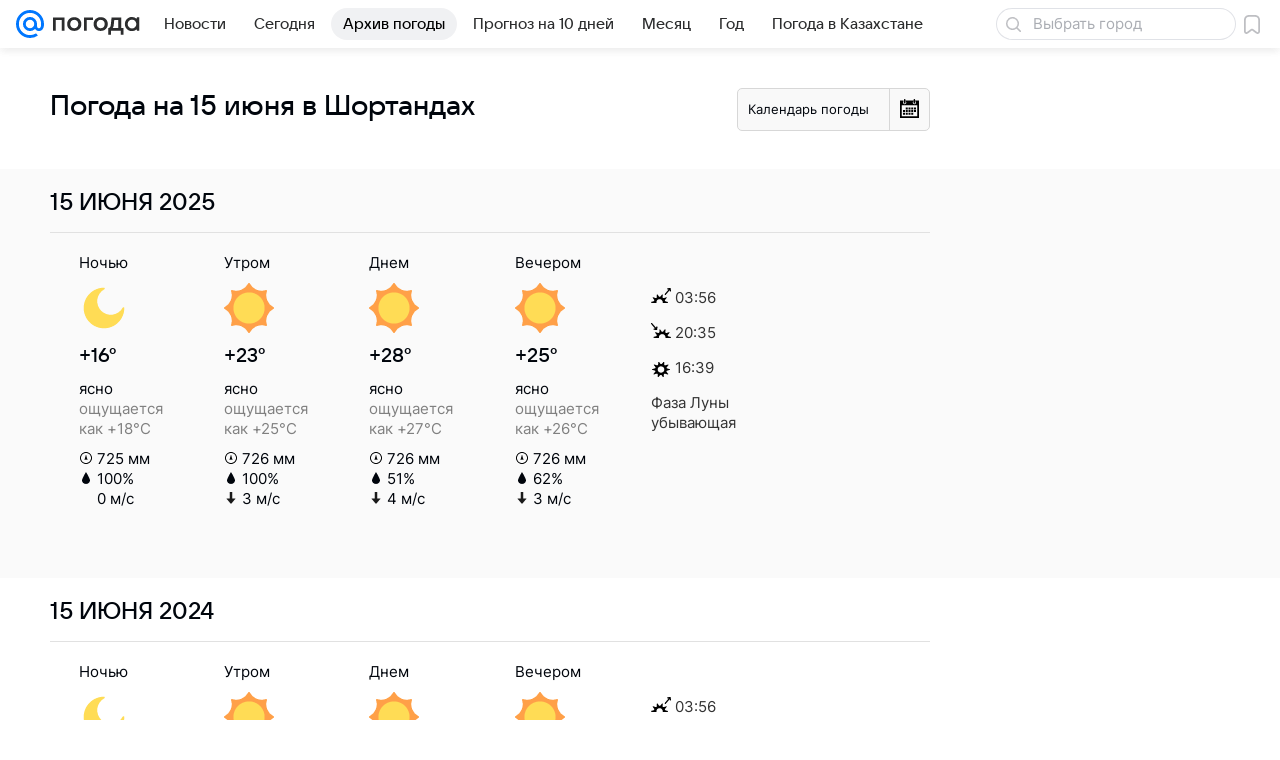

--- FILE ---
content_type: text/html; charset=utf-8
request_url: https://pogoda.mail.ru/prognoz/shortandy/15-june/
body_size: 48545
content:

<!DOCTYPE html>
<!--[if IE 8 ]>
	<html lang="ru" class="ie8">
<![endif]-->
<!--[if (gt IE 9)|!(IE)]><!-->
	<html lang="ru">
<!--<![endif]-->
<head>
	<meta charset="utf-8">
	<meta name="viewport" content="width=device-width" />

	<!-- rb: 620533?_SITEID=112 (csp) -->
	<meta http-equiv="Content-Security-Policy" content="default-src 'self' tel: blob: data: 'unsafe-inline' 'unsafe-eval' mail.ru *.mail.ru *.devmail.ru *.imgsmail.ru *.2gis.com *.2gis.ru s0.2mdn.net *.adlooxtracking.com *.adlooxtracking.ru *.adriver.ru *.ampproject.net *.ampproject.org *.apester.com *.cloudfront.net www.dailymail.co.uk coub.com *.coub.com *.doubleclick.net *.doubleverify.com *.gemius.pl giphy.com *.google.com *.googleapis.com *.googlesyndication.com themes.googleusercontent.com *.gstatic.com video.khl.ru *.moatads.com *.mradx.net ok.ru *.ok.ru *.playbuzz.com *.qmerce.com rutube.ru *.rutube.ru *.serving-sys.com *.serving-sys.ru soundcloud.com *.soundcloud.com *.streamrail.com *.twimg.com twitter.com *.twitter.com player.vimeo.com vine.co vk.com *.vk.com vk.ru *.vk.ru *.weborama.fr *.weborama-tech.ru *.yandex.ru amc.yandex.ru yandex.ru *.yandex.net *.yandex.net *.strm.yandex.net yandex.st yandexadexchange.net *.yandexadexchange.net yastatic.net *.youtube.com *.adsafeprotected.com *.newstube.ru *.bbc.com *.viqeo.tv facecast.net *.facecast.net *.nativeroll.tv *.seedr.com *.ex.co b.delivery.consentmanager.net cdn.consentmanager.net consentmanager.mgr.consensu.org *.consentmanager.mgr.consensu.org *.criteo.com *.criteo.net *.tiktok.com *.tiktokcdn.com promotools.cc telegram.org t.me *.pinterest.com videolink.mycdn.me videolink.okcdn.ru *.okcdn.ru *.mycdn.me *.vkuser.net vkvideo.ru *.vkvideo.ru *.targetads.io id.vk.com id.vk.ru *.cs7777.vk.com *.cdn-vk.ru bbc-maps.carto.com imgur.com piter.tv *.cdnvideo.ru;script-src 'self' 'unsafe-inline' 'unsafe-eval' js-inject *.mail.ru *.devmail.ru *.imgsmail.ru *.api.2gis.ru s0.2mdn.net *.adlooxtracking.com *.adlooxtracking.ru *.algovid.com s3.amazonaws.com cdn.ampproject.org *.apester.com *.bing.com static.bbc.co.uk news.files.bbci.co.uk coub.com *.coub.com *.criteo.com *.criteo.net *.doubleclick.net *.doubleverify.com *.dvtps.com *.flickr.com translate.google.com *.google.com *.googleadservices.com *.googleapis.com *.googlesyndication.com *.googletagmanager.com *.googletagservices.com *.google-analytics.com *.google.ru mediatoday.ru *.moatads.com *.mradx.net *.mxpnl.com *.odnoklassniki.ru ok.ru *.ok.ru *.playbuzz.com *.qmerce.com sb.scorecardresearch.com *.twimg.com *.twitter.com platform.vine.co vk.com *.vk.com vk.ru *.vk.ru *.webvisor.com *.mtproxy.yandex.net amc.yandex.ru *.yandex.net *.strm.yandex.net *.yandex.ru yandex.ru yandex.st yastatic.net *.pinterest.com *.adsafeprotected.com *.serving-sys.com *.serving-sys.ru *.viqeo.tv *.videonow.ru *.nativeroll.tv *.seedr.com b.delivery.consentmanager.net cdn.consentmanager.net *.consentmanager.mgr.consensu.org consentmanager.mgr.consensu.org *.tns-counter.ru *.youtube.com *.ytimg.com *.ex.co *.weborama.fr *.weborama-tech.ru *.tiktok.com *.tiktokcdn.com promotools.cc *.ibytedtos.com telegram.org videolink.mycdn.me videolink.okcdn.ru *.okcdn.ru *.mycdn.me *.vkuser.net mc.yandex.com *.betweendigital.com *.buzzoola.com *.imgur.com;connect-src 'self' wss://*.mail.ru wss://*.devmail.ru wss://*.viqeo.tv *.mail.ru *.devmail.ru *.imgsmail.ru *.api.2gis.ru s0.2mdn.net *.adlooxtracking.com *.adlooxtracking.ru *.algovid.com *.ampproject.net cdn.ampproject.org *.apester.com *.doubleclick.net *.flickr.com *.googleapis.com *.google-analytics.com *.googlesyndication.com *.googletagmanager.com *.gstatic.com *.mixpanel.com *.mradx.net *.playbuzz.com *.qmerce.com geo.query.yahoo.com twitter.com *.twitter.com *.yadro.ru amc.yandex.ru yandex.ru *.yandex.ru *.strm.yandex.net yandex.st yastatic.net *.yandex.net collector.mediator.media *.serving-sys.com *.serving-sys.ru *.doubleverify.com *.viqeo.tv *.videonow.ru *.vidiom.net *.nativeroll.tv *.seedr.com b.delivery.consentmanager.net cdn.consentmanager.net *.consentmanager.mgr.consensu.org consentmanager.mgr.consensu.org *.criteo.com *.criteo.net *.ex.co *.ibytedtos.com *.smailru.net *.adfox.ru *.weborama.fr *.weborama-tech.ru ok.ru vk.com *.vk.com  vk.ru *.vk.ru *.vk.team videolink.mycdn.me videolink.okcdn.ru *.okcdn.ru *.mycdn.me *.vkuser.net *.google.com mc.yandex.com *.adriver.ru *.googleusercontent.com tiles.maps.me *.cdnvideo.ru;img-src 'self' * data: blob: mmr: *.criteo.com *.criteo.net ;worker-src blob: 'self' *.mail.ru *.devmail.ru ;" /><meta name="referrer" content="unsafe-url" /><link rel="preconnect" href="https://mcdn.imgsmail.ru/" crossorigin="" /><link rel="preconnect" href="https://mcdn.imgsmail.ru/" /><link rel="dns-prefetch" href="https://mcdn.imgsmail.ru/" /><link rel="preconnect" href="https://ad.mail.ru" crossorigin="use-credentials" /><link rel="dns-prefetch" href="https://ad.mail.ru" /><link rel="preconnect" href="https://resizer.mail.ru" /><link rel="dns-prefetch" href="https://resizer.mail.ru" /><link rel="preconnect" href="https://rs.mail.ru" /><link rel="dns-prefetch" href="https://rs.mail.ru" /><link rel="preconnect" href="https://r.mradx.net" /><link rel="dns-prefetch" href="https://r.mradx.net" /><link rel="preconnect" href="https://mc.yandex.ru" /><link rel="dns-prefetch" href="https://mc.yandex.ru" /><link rel="preconnect" href="https://yastatic.net" /><link rel="dns-prefetch" href="https://yastatic.net" /><link rel="preconnect" href="https://avatars.mds.yandex.net" /><link rel="dns-prefetch" href="https://avatars.mds.yandex.net" /><link rel="preconnect" href="https://ads.adfox.ru" /><link rel="dns-prefetch" href="https://ads.adfox.ru" /><link rel="dns-prefetch" href="https://limg.imgsmail.ru" /><link rel="dns-prefetch" href="https://top-fwz1.mail.ru/" /><link rel="dns-prefetch" href="https://www.tns-counter.ru/" /><link rel="dns-prefetch" href="https://counter.yadro.ru" />
	<!-- /rb: 620533 -->

	<link rel="preload" as="style" href="/-/8c827461e276d7fa977f96cdc0c14b3f/bem/web-old/web.bundles/common/_common.css" /><link rel="preload" as="script" href="/-/8c827461e276d7fa977f96cdc0c14b3f/js/cmpld/web-old/head.js" />

	<title>Прогноз погоды в Шортандах на 15 июня - подробный прогноз погоды в Шортандах (Акмолинская область) на 15 июня - Погода Mail</title>
	<meta name="description" content="Погода 15 июня в Шортандах - подробный прогноз погоды в Шортандах (Акмолинская область) - прогноз на 15 июня: температура воздуха, облачность, осадки, давление, влажность" />

	

	<link rel="canonical" href="https://pogoda.mail.ru/prognoz/shortandy/15-june/" />
	

	<link rel="apple-touch-icon" href="/img/logo/pogoda/apple-touch-icon.png" sizes="180x180">
	<link rel="shortcut icon" type="image/x-icon" href="/img/logo/pogoda/favicon.ico">
	<link rel="icon" type="image/png" href="/img/logo/pogoda/favicon-16x16.png" sizes="16x16">
	<link rel="icon" type="image/png" href="/img/logo/pogoda/favicon-32x32.png" sizes="32x32">
	<link rel="icon" type="image/png" href="/img/logo/pogoda/favicon-120x120.png" sizes="120x120">
	<link rel="icon" type="image/svg" href="/img/logo/pogoda/favicon.svg">
	<link rel="manifest" href="/manifest.json">
	<link rel="image_src" href="" />
	<meta name="msapplication-config" content="/browserconfig.xml">
	<meta name="msapplication-TileColor" content="#0077ff">
	<meta name="theme-color" content="#0077ff">

	<!-- rb: 1108607?vk-tokens=1 Project fonts -->
	<link rel="preload" href="https://mcdn.imgsmail.ru/js/promisified-dom-events/3.0.0/promisifiedDomEvents.min.js" as="script"/><link rel="preload" href="https://imgs2.imgsmail.ru/static/fonts/Inter/WOFF2/InterRegular.woff2" as="font" type="font/woff2" crossorigin=""/><link rel="preload" href="https://imgs2.imgsmail.ru/static/fonts/Inter/WOFF2/InterMedium.woff2" as="font" type="font/woff2" crossorigin=""/><link rel="preload" href="https://imgs2.imgsmail.ru/static/fonts/Inter/WOFF2/InterBold.woff2" as="font" type="font/woff2" crossorigin=""/><link rel="preload" href="https://imgs2.imgsmail.ru/static/fonts/MailSans/WOFF2/MailSansVariative.woff2" as="font" type="font/woff2" crossorigin=""/><link rel="stylesheet preload" href="https://mcdn.imgsmail.ru/fonts/vk-tokens/1.0.2/fonts.css" as="style"/><link rel="preload" href="https://imgs2.imgsmail.ru/static/fonts/v1.100/VKSansDisplay/WOFF2/VKSansDisplayLight.woff2" as="font" type="font/woff2" crossorigin=""/><link rel="preload" href="https://imgs2.imgsmail.ru/static/fonts/v1.100/VKSansDisplay/WOFF2/VKSansDisplayRegular.woff2" as="font" type="font/woff2" crossorigin=""/><link rel="preload" href="https://imgs2.imgsmail.ru/static/fonts/v1.100/VKSansDisplay/WOFF2/VKSansDisplayMedium.woff2" as="font" type="font/woff2" crossorigin=""/><link rel="preload" href="https://imgs2.imgsmail.ru/static/fonts/v1.100/VKSansDisplay/WOFF2/VKSansDisplayDemiBold.woff2" as="font" type="font/woff2" crossorigin=""/><link rel="preload" href="https://imgs2.imgsmail.ru/static/fonts/v1.100/VKSansDisplay/WOFF2/VKSansDisplayBold.woff2" as="font" type="font/woff2" crossorigin=""/><link rel="stylesheet preload" href="https://mcdn.imgsmail.ru/fonts/vk-tokens/1.0.3/fonts.css" as="style"/><script src="https://mcdn.imgsmail.ru/js/promisified-dom-events/3.0.0/promisifiedDomEvents.min.js"></script><script src="https://ad.mail.ru/static/sync-loader.js" nonce crossorigin="anonymous" async></script><script src="https://ad.mail.ru/static/vk-adman.js?sdk=1" type="application/javascript" id="adman3-instance" async></script>
	<!-- /rb: 1108607 -->

	

	<meta property="og:site_name" content="Погода Mail" />
	<meta property="og:url" content="https://pogoda.mail.ru/prognoz/shortandy/15-june/" />
	<meta property="og:title" content="Прогноз погоды в Шортандах на 15 июня - подробный прогноз погоды в Шортандах (Акмолинская область) на 15 июня - Погода Mail" />
	<meta property="og:description" content="Погода 15 июня в Шортандах - подробный прогноз погоды в Шортандах (Акмолинская область) - прогноз на 15 июня: температура воздуха, облачность, осадки, давление, влажность" />
	<meta property="og:image" content="https://pogoda.mail.ru/nimg/share/pogoda.png" />
	<meta property="og:image:width" content="1200" />
	<meta property="og:image:height" content="630" />
	<meta name="twitter:card" content="summary_large_image"/>
	<meta name="mrc__share_title" content="Прогноз погоды в Шортандах на 15 июня - подробный прогноз погоды в Шортандах (Акмолинская область) на 15 июня - Погода Mail" />
	<meta name="mrc__share_description" content="Погода 15 июня в Шортандах - подробный прогноз погоды в Шортандах (Акмолинская область) - прогноз на 15 июня: температура воздуха, облачность, осадки, давление, влажность" />

	<meta property="yandex_recommendations_kill" content="1" />
	
	<meta name="robots" content="noindex" />
	

	
	

	<meta name="csrf-token" content="XDjIzUJRcWkAAAAA" />

	<!-- rb: 1084681?_SITEID=112&version=web @mail-core/dashboard: XRay -->
	<script id="__xray__">var xrayCore=function(){'use strict';function a(a){for(n.push(a);n.length>o.maxSize;)n.shift()}function b(a){return b="function"==typeof Symbol&&"symbol"==typeof Symbol.iterator?function(a){return typeof a}:function(a){return a&&"function"==typeof Symbol&&a.constructor===Symbol&&a!==Symbol.prototype?"symbol":typeof a},b(a)}function c(a){return a&&"object"===b(a)&&!d(a)}function d(a){return"[object Array]"===Object.prototype.toString.call(a)}function e(a){for(var b in a)if(Object.prototype.hasOwnProperty.call(a,b))return!1;return!0}function f(){for(var a,b={},d=0;d<arguments.length;++d)for(var e in a=arguments[d],a)b[e]=b[e]&&c(b[e])&&c(a[e])?f(b[e],a[e]):a[e];return b}function g(a){var b=encodeURIComponent(JSON.stringify(a));return{size:b.length,raw:b}}function h(){this._batchesByUrls={},this._timeoutId=null,this._config={maxBatchSize:6e4,maxChunkSize:4e3,timeout:1000,idle:!1},window&&"function"==typeof window.addEventListener&&window.addEventListener("beforeunload",this.process.bind(this,!0))}function i(a){return"s".concat(a,"s").replace(/s+/g,"s").replace(/^s$/g,"")}function j(a){for(var b in a)("undefined"==typeof a[b]||null===a[b])&&delete a[b];return a}function k(a,b){for(var c=-1,d=0;d<a.length;d++)if(b===a[d]){c=d;break}return c}function l(){this._config={xrayRadarUrl:"https://xray.mail.ru",pgid:(Date.now()+Math.random()).toString(36),radarPrefix:"",r:"undefined"!=typeof document&&document.referrer||"",defaultParams:{p:"mail",t_feature:"",v:1,skipdwh:!1}}}function m(a,b){for(var c=a.split("&"),d=c[0],e={},f=1;f<c.length;++f){var g=c[f].split("="),h=decodeURIComponent(g[0]),j=decodeURIComponent(g[1]);try{j=JSON.parse(j)}catch(a){}e[h]=j}b=b||{},b.immediately?z.sendImmediately(d,e,b.ga):z.send(d,e,b.ga)}var n=[],o={maxSize:500,getLog:function(){return Array.prototype.slice.call(n,0)},clear:function(){n=[]}},p={log:function(){try{(console.debug||console.log).apply(console,arguments)}catch(a){}},error:function(){try{console.error.apply(console,arguments)}catch(a){}},warn:function(){try{console.warn.apply(console,arguments)}catch(a){}}},q=["p","email","split","utm","r","pgid","o_ss","o_v"],r=!1;h.prototype.setConfig=function(a){var b=Math.max;if(!r)return a.timeout=b(1e3,a.timeout||0),this._config=f(this._config,a),void(r=!0);var c=[];for(var d in a){if(d in this._config){c.push(d);continue}this._config[d]=a[d]}c.length&&p.warn("Queue config field(s) "+c.join(", ")+" are already set and can't be modified")},h.prototype.getConfig=function(){return f(this._config,{})},h.prototype.push=function(b,c){a(c);var d=b+"/batch?"+h._buildQueryString(c);c=h._stringifyParams(c);var e=g(c);if(e.size+2>this._config.maxBatchSize)return void p.error("Radar #"+c.uid+" body is too long: "+e.raw);this._batchesByUrls[d]||(this._batchesByUrls[d]=[[]]);var f,j=this._batchesByUrls[d];for(f=0;f<j.length;++f){var k=j[f];if(g(k.concat([c])).size<=this._config.maxBatchSize){k.push(c);break}}f===j.length&&j.push([c]),this._timeoutId||"function"!=typeof setTimeout||(this._timeoutId=setTimeout(this.process.bind(this),this._config.timeout))},h.prototype.process=function(a){for(var b in clearTimeout(this._timeoutId),this._timeoutId=null,this._batchesByUrls){for(var c=this._batchesByUrls[b],d=0;d<c.length;++d)this._send(b,c[d],a);delete this._batchesByUrls[b]}},h.prototype.isIdle=function(){return this._config.idle},h._buildQueryString=function(a){for(var b=[],c=0;c<q.length;++c){var d=q[c],e="string"==typeof a[d]?a[d]:JSON.stringify(a[d]);(delete a[d],"undefined"!=typeof e&&e.length)&&b.push(encodeURIComponent(d)+"="+encodeURIComponent(e))}var f=[];for(var g in a.baseQuery)f.push(g);f=f.sort();for(var h,j=0;j<f.length;++j)h=f[j],b.push(encodeURIComponent(h)+"="+encodeURIComponent(a.baseQuery[h]));return delete a.baseQuery,b.join("&")},h.prototype._send=function(a,b,c){var d={url:a,data:"batch="+encodeURIComponent(JSON.stringify(b)),type:"POST",async:!0};if(!this._config.idle){if("undefined"==typeof XMLHttpRequest&&!navigator.sendBeacon)return void fetch(a,{method:d.type,body:d.data})["catch"](function(a){p.error("XRay send failed:",a)});if(c&&window.navigator.sendBeacon)return void window.navigator.sendBeacon(d.url,d.data);try{var e=new XMLHttpRequest,f="function"==typeof this._config.beforeSend&&!this._config.beforeSend(e,d);if(f)return void e.abort();e.open(d.type,d.url,d.async),e.withCredentials=!this._config.withoutCredentials,e.send(d.data)}catch(a){p.error("xray.send failed:",a)}}},h._stringifyParams=function(a){var b={};for(var c in a){if("i"==c){b.i=h._stringifyI(a.i);continue}b[c]="string"==typeof a[c]?a[c]:JSON.stringify(a[c])}return b},h._stringifyI=function(a){var b=[];for(var c in a){var d=a[c];b.push(c+":"+d)}return b.join(",")};var s=0,t=["radarPrefix","split","r","pgid","utm","o_ss","o_v"],u=!1,v=new h,w={rlog_dot_error:"xray_rlog_dot_error",rlog_msg_abs:"xray_rlog_msg_abs",too_long:"xray_too_long",not_configured:"xray_not_configured"},x=32,y=64;l.prototype.logger=o,l.prototype.setConfig=function(a,b){a=a||{},u&&this._deleteProtectedParams(a),this.unsafeSetConfig(a,b)},l.prototype.unsafeSetConfig=function(a,b){a=a||{},u=!0,a.split&&(a.split=i(a.split)),a.defaultParams&&a.defaultParams.i&&(a.defaultParams.i=this._formatIntervals(a.defaultParams.i),delete this._config.defaultParams.i),this._config=b?a:f(this._config,a),a.gaTrackingId&&this._initGA(a.gaTrackingId)},l.prototype._deleteProtectedParams=function(a){for(var b=0;b<t.length;++b)delete a[t[b]];return a},l.prototype.addSplit=function(a){this._config.split=i("".concat(this._config.split||"","s").concat(a))},l.prototype.getConfig=function(){return f(this._config,{})},l.prototype.getTotalSended=function(){return s},l.prototype.setQueueConfig=h.prototype.setConfig.bind(v),l.prototype.getQueueConfig=h.prototype.getConfig.bind(v),l.prototype.getInstanceCopy=function(){var a=new l;return u=!1,a.setConfig(this._config,!0),a},l.prototype.send=function(a,b,c){this._send(a,b,c,!0)},l.prototype._send=function(a,b,c,e){if(e&&!u&&a!==w.not_configured){var g=b||{};g.t=a,this._logOwnError(g,w.not_configured),p.warn("Your xray instance is not configured")}if(b=f(b||{},{}),this._config.middlewares)for(var h=0;h<this._config.middlewares.length;h++){var j=this._config.middlewares[h],k=j(a,b,c);a=k.t,b=k.params,c=k.ga}a=d(a)?a.join("_"):a,b.i&&(b.i=this._formatIntervals(b.i)),b=f(this._config.defaultParams,this._config.expid?{dwh:{expid:this._config.expid}}:{},b,{t:a,split:this._config.split,r:this._config.r,pgid:this._config.pgid,utm:this._config.utm,o_ss:this._config.o_ss,o_v:this._config.o_v,baseQuery:this._config.baseQuery,uid:s++}),b.skipdwh&&b.dwh&&delete b.dwh;for(var l=[b.t_feature,this._config.radarPrefix],m=0;m<l.length;++m)l[m]&&(b.t=l[m]+"_"+b.t);delete b.t_feature;try{b=this._validateParams(b,e)}catch(a){return p.log("xray",b.uid,b),void p.error(a.message)}if(this._config.verbose&&p.log("xray",b.uid,b.t,b,c?"GA: "+!!c:void 0),v.push(this._config.xrayRadarUrl,b),!0===c&&!this._config.gaTrackingId)return void p.error("Radar #"+b.uid+": no GA tracking id specified");var n="string"==typeof c?c:this._config.gaTrackingId;if(!!c&&n&&!v.isIdle()){if(b.i){for(var o in b.i)this._sendGA(a+"_"+o,b.i[o],n);return}this._sendGA(a,b.v,n)}},l.prototype.sendImmediately=function(a,b,c){this.send(a,b,c),v.process()},l.prototype.addMiddleware=function(a){this._config.middlewares||(this._config.middlewares=[]),-1===k(this._config.middlewares,a)&&this._config.middlewares.push(a)},l.prototype.removeMiddleware=function(a){if(this._config.middlewares){var b=k(this._config.middlewares,a);-1<b&&this._config.middlewares.splice(b,1)}},l.prototype._sendGA=function(a,b,c){"function"!=typeof gtag&&this._initGA(c);var d=a.split(/_/g),e=d[1]||d[0],f=d[1]?d[0]:"",g=d.slice(2).join("_"),h={value:b,send_to:c};f&&(h.event_category=f),g&&(h.event_label=g),gtag("event",e,h)},l.prototype._initGA=function(a){if(!window.gtag){var b=document.createElement("script");b.src="https://www.googletagmanager.com/gtag/js?id="+a,b.type="text/javascript",document.getElementsByTagName("head")[0].appendChild(b),window.dataLayer=window.dataLayer||[],window.gtag=function(){window.dataLayer.push(arguments)},gtag("js",new Date)}gtag("config",a,{send_page_view:!1})},l.prototype._logOwnError=function(a,b,c){var d="xray_err",e=a.p;if(e){if(e.length+8+1>x){e=e.slice(0,x-8-1)}d="".concat(e,"_").concat("xray_err")}var f=a.t;f.length>y&&(f=f.slice(0,y)),this._send(b,{skipdwh:!0,rlog:d,rlog_message:{t:f,err:b,value:c}},!1,!1)},l.prototype._validateParams=function(a,b){a=j(a),a.rlog&&-1!==a.rlog.indexOf(".")&&(b&&this._logOwnError(a,w.rlog_dot_error,a.rlog),p.error("Radar #".concat(a.uid,": rlog can not contain file extension")),delete a.rlog,delete a.rlog_message),a.rlog&&a.rlog_message||(a.rlog_message&&(b&&this._logOwnError(a,w.rlog_msg_abs),p.error("Radar #".concat(a.uid,": rlog_message would not be sent without rlog"))),delete a.rlog,delete a.rlog_message),e(a.dwh)&&delete a.dwh;var c={32:[a.p,a.rlog],64:[a.p+"_"+a.t]};for(var d in a.i)c[32].push(d),c[64].push(a.p+"_"+a.t+"_"+d);for(var f in c)for(var g=c[f],h=0;h<g.length;++h)if(g[h]&&g[h].length>f)throw b&&this._logOwnError(a,w.too_long,g[h].slice(0,f)),new Error("Radar #".concat(a.uid,": value is too long: ").concat(c[f][h])+" (len: ".concat(g[h].length,", limit: ").concat(f,")"));return a},l.prototype._formatIntervals=function(a){if(c(a))return a;var b={};if(d(a)){for(var e,f=0;f<a.length;++f)e=a[f].split(":"),b[e[0]]=+e[1]||this._config.defaultParams.v;return b}if("string"==typeof a){var g=a.split(",");return this._formatIntervals(g)}};var z=new l;return m.setConfig=function(a){z.setConfig(j({verbose:a.verbose,pgid:a.pgid,split:a.split,xrayRadarUrl:a.xrayRadarUrl||a.XRAY_RADAR_URL,radarPrefix:a.radarPrefix||a.RadarPrefix,utm:a.utm,o_ss:a.o_ss,o_v:a.o_v,baseQuery:a.baseQuery,gaTrackingId:a.gaTrackingId||a.GA_TRACKING_ID,defaultParams:a.defaultParams||j({p:a.project,email:a.ActiveEmail})})),z.setQueueConfig(j({maxBatchSize:a.MAX_BATCH_SIZE,maxChunkSize:a.MAX_CHUNK_SIZE,beforeSend:a.beforeSend,timeout:a.timeout,idle:a.idle,withoutCredentials:a.withoutCredentials}))},m.getConfig=l.prototype.getConfig.bind(z),m.addSplit=l.prototype.addSplit.bind(z),m.unsafeSetConfig=l.prototype.unsafeSetConfig.bind(z),m.setQueueConfig=l.prototype.setQueueConfig.bind(z),m.getQueueConfig=l.prototype.getQueueConfig.bind(z),m.getTotalSended=l.prototype.getTotalSended.bind(z),m.send=l.prototype.send.bind(z),m.sendImmediately=l.prototype.sendImmediately.bind(z),m.getInstanceCopy=l.prototype.getInstanceCopy.bind(z),m.addMiddleware=l.prototype.addMiddleware.bind(z),m.removeMiddleware=l.prototype.removeMiddleware.bind(z),"undefined"!=typeof window&&"function"==typeof window.define&&window.define.amd&&window.define("@mail/xray",function(){return m}),m}();</script><script id="__xray-init__">xrayCore.setConfig({defaultParams: {p: 'pogoda-mail-ru-web',},verbose: true});xrayCore.send('pk-xray-ready');</script>
	<!-- /rb: 1084681 -->

	<!-- rb: 38218?_SITEZONE=14 -->
	<script type="text/javascript">window._logJsErrors = true;</script>
	<!-- /rb: 38218 -->

	<link rel="stylesheet" href="/-/8c827461e276d7fa977f96cdc0c14b3f/bem/web-old/web.bundles/common/_common.css" />
<link rel="stylesheet" href="/-/8c827461e276d7fa977f96cdc0c14b3f/js/cmpld/react/media.css" />
<link rel="stylesheet" href="/-/8c827461e276d7fa977f96cdc0c14b3f/js/cmpld/react/widgets/Menu/client.css" /><script type="text/javascript" src="/-/8c827461e276d7fa977f96cdc0c14b3f/js/cmpld/web-old/head.js"></script><script defer type="text/javascript" src="/-/8c827461e276d7fa977f96cdc0c14b3f/js/cmpld/web-old/sentry.js"></script>

</head>





<body class="js-module" data-module="LazyLoad,AdvMarker" data-mp="LazyItem as LazyBody">
<script>window.__countryIsShow=1;</script>
<!-- rb: 1084682?_SITEID=112 @mail-core/dashboard: Core Keeper -->

<script id="__core-keeper__">
var coreKeeper=function(a){"use strict";var S="string",i="object",y="function";function z(a,b){return typeof a===b}function T(c,a){for(var b in a)Object.defineProperty(c,b,{enumerable:!1,value:a[b]})}var U,b=typeof globalThis===i&&globalThis|| typeof window===i&&window|| typeof global===i&&global||{},V=b.console,o=b.document||{},A=b.location||{},p=b.navigator||{},d=p.connection,j=b.performance,k=function(){},B=z(j&&j.now,y)?function(){return j.now()}:Date.now,C=b.setTimeout.bind(b),W=(b.requestAnimationFrame||C).bind(b),X=(b.addEventListener||k).bind(b),_=null,Y=void 0;function D(a){var e,f,b,g=0,h=(a=a||{}).now||B,i=a.warn,j=a.prefix||"",c=a.addons||[],k=[],l=function(a,b,d){for(e=c.length;e--;)c[e][a](b,d)},d=function(c,m,p,t,u,q,n,o,v){c=j+c,(m===b||o)&&(m=!o&&k[0]||_),p[c]&&i&&i("Timer '"+c+"' exists");var r=q==_,a=p[c]={id:++g,name:c,parent:m,unit:t||"ms",start:r?h():q,end:n!=_?n:_,meta:v};function s(a,b,c){(f=p[a=j+a])?z(f.stop,y)?f.stop(b,c):i&&i("Timer '"+a+"'.stop is not a func",{entry:f}):i&&i("Timer '"+a+"' not exists")}return T(a,{stop:function(b,d){if(b==_||b>=0||(d=b,b=Y),a.meta=a.meta||d,a.end=b==_?h():b,p[c]=_,u)for(e=k.length;e--;)k[e]===a&&k.splice(e,1);return l("end",a,r),a}}),m&&(m.end!==_&&n==_?i&&i("Timer '"+c+"' stopped"):(a.unit=m.unit,m.entries.push(a))),u&&(a.entries=[],T(a,{add:function(c,e,b,f,g){return d(c,a,p,f,0,e,b).stop(b,g)},time:function(e,b,c){return b>=0||(c=b,b=Y),d(e,a,p,c,Y,b)},group:function(f,b,c,e){return z(b,"boolean")&&(e=c,c=b,b=_),z(b,S)&&(e=b,b=_,c=0),z(c,S)&&(e=c),d(f,a,p,e,1,b,_,c)},timeEnd:s,groupEnd:s}),!o&&g>1&&k.unshift(a)),l("start",a,r),a};return(b=d(0,_,Object.create(null),"ms",1,0,0,1)).v="2.0.0-rc.28",b.addons=c,b}var e=function(b,c){var a;try{(a=new PerformanceObserver(function(a){a.getEntries().map(c)})).observe({type:b,buffered:!0})}catch(d){}return a},Z=function(a){a&&a.disconnect()},aa=function(a,b){try{a&&a.takeRecords().map(b)}catch(c){}},E="hidden",ab=!1,ac=!1,F=-1,f=function(b,a){ab||(ab=!0,X("pagehide",function(a){ac=!a.persisted}),X("beforeunload",k)),X("visibilitychange",function(a){o.visibilityState===E&&b(a.timeStamp,ac)},{capture:!0,once:!!a})};o&&(F=o.visibilityState===E?0:1/0,f(function(a){F=a},!0));var ad=function(){return F};function ae(c){var a,e,h=this.badge,b=c.unit,d=(c.end-c.start)/("KB"===b?1024:1),f=h+c.name+("none"!==b&&b?": %c"+(b&&"raw"!==b?d.toFixed(3)+b:d):"%c"),g="font-weight:bold;"+(a=d,"color:#"+((a="KB"===(e=b)?a/8:"fps"===e?70-a:a)<5?"ccc":a<10?"666":a<25?"333":a<50?"f90":a<100?"f60":"f00"));"entries"in c?((V.groupCollapsed||V.group)(f,g),c.entries.forEach(ae,this),V.groupEnd()):V.log(f,g)}var G,l,H=D({addons:/pk-print/.test(A)?[(G={badge:"\u{1F505}"},{start:k,end:function(a){a.parent||ae.call(G,a)}})]:[]}),m=function(a,b,c,d,e,f){W(function(){var i=H.group(a,b,e);for(var g in d)if(d.hasOwnProperty(g)){var h=d[g];i.add(g,h[0],h[1],h[2])}i.stop(c,f)})},g=p.deviceMemory,h=j.hardwareConcurrency,q=h<=4||g<=4,I=h>4||g>4?"high":q?"low":"unk",$=q||d&&(["slow-2g","2g","3g"].indexOf(d.effectiveType)> -1||d.saveData)?"low":"high",n=((l={})["type_"+I]=[0,1],l["exp_"+$]=[0,1],l);g&&(n.memory=[0,g]),h&&(n.hardware_concurrency=[0,h]),m("pk-device",0,1,n,"raw");var af=0,J=function(){try{var a=j.getEntriesByType("navigation")[0],k=a.fetchStart,l=a.domainLookupStart,e=a.domainLookupEnd,f=a.requestStart,g=a.responseStart,b=a.responseEnd,c=a.domComplete,h=a.domInteractive,i=a.domContentLoadedEventEnd,d=a.loadEventEnd;b&&0===af&&(af=1,m("pk-nav-net",k,b,{dns:[l,e],tcp:[e,f],request:[f,g],response:[g,b]})),c&&1===af&&(af=2,m("pk-nav-dom-ready",b,c,{interactive:[b,h],"content-loaded":[h,i],complete:[i,c]})),d&&2===af&&(af=3,m("pk-nav-dom-load",b,d,{ready:[b,c],load:[c,d]})),3!==af&&C(J,250)}catch(n){}};J();var ag,ah=function(a,b,c){return a<=b?"good":a<=c?"needs-improvement":"poor"},ai=0,aj=0,K=function(b){var c,d,e,f=b.startTime,a=b.processingStart-f;f<ad()&&(a&&m("pk-fid",0,a,((c={value:[0,a]})["score_"+ah(a,100,300)]=[0,a],c)),ai&&m("pk-tbt",0,ai,((d={value:[0,ai]})["score_"+ah(ai,300,600)]=[0,ai],d)),aj&&m("pk-tti",0,aj,((e={value:[0,aj]})["score_"+ah(aj,3800,7300)]=[0,ai],e)),Z(ag),Z(ak))},ak=e("first-input",K);f(function(){aa(ak,K)},!0);var al={},am=e("paint",function(b){var d,c=b.name,a=b.startTime;a<ad()&&(al[c]=[0,a],"first-contentful-paint"===c&&(al["score_"+ah(a,1e3,2500)]=[0,a],m("pk-paint",0,a,al),d=a,ag=e("longtask",function(a){var c=a.startTime,b=a.duration;c>d&&"self"===a.name&&b>0&&(ai+=b-50,aj=c+b)}),Z(am)))}),an=0,ao=!1,L=function(b){var a=b.startTime;a<ad()?an=a:aq()},ap=e("largest-contentful-paint",L),aq=function(){var a;!ao&&an&&m("pk-lcp",0,an,((a={value:[0,an]})["score_"+ah(an,2500,4e3)]=[0,an],a)),ao=!0,Z(ap)},r=function(){aa(ap,L),aq()};f(r,!0),function(a){try{U||(U=new Promise(function(a){["keydown","mousedown","scroll","mousewheel","touchstart","pointerdown"].map(function(b){X(b,a,{once:!0,passive:!0,capture:!0})})})),U.then(a)}catch(b){}}(r);var ar=0,M=function(a){a.hadRecentInput||(ar+=a.value)},as=e("layout-shift",M);f(function(c,b){var a;aa(as,M),b&&ar&&m("pk-cls",0,ar,((a={value:[0,ar]})["score_"+ah(ar,.1,.25)]=[0,ar],a))});var s=d,t=function(){var a;m("pk-conn",0,1,((a={downlink:[0,s.downlink],downlinkMax:[0,s.downlinkMax],rtt:[0,s.rtt]})["save_data_"+s.saveData]=[0,1],a["effective_type_"+(s.effectiveType||"unk")]=[0,1],a),"raw")};try{s?(t(),s.addEventListener("change",t)):m("pk-conn",0,1,{effective_type_unk:[0,1]},"raw")}catch(at){}var au=function(){return(au=Object.assign||function(d){for(var a,b=1,e=arguments.length;b<e;b++)for(var c in a=arguments[b])Object.prototype.hasOwnProperty.call(a,c)&&(d[c]=a[c]);return d}).apply(this,arguments)};function u(a){return a&&a.__esModule&&Object.prototype.hasOwnProperty.call(a,"default")?a.default:a}function v(b,a){return b(a={exports:{}},a.exports),a.exports}var w=v(function(c,b){var a;Object.defineProperty(b,"__esModule",{value:!0}),b.Tag=void 0,(a=b.Tag||(b.Tag={})).Core="core",a.Global="gl",a.Self="self",a.Async="async",a.Ignore="ign",a.Known="known",a.API="api",a.Shared="shr",a.Ext="ext",a.ThirdParty="3rd",a.RB="rb",a.Unknown="unk"});u(w),w.Tag;var c=v(function(b,a){Object.defineProperty(a,"__esModule",{value:!0}),a.coreLoggerHMR=a.coreLoggerDispatchKnownError=a.coreLoggerDispatchAPIError=a.coreLoggerDispatchIgnoredError=a.coreLoggerDispatchSelfError=a.coreLoggerDispatchReactError=a.coreLoggerDispatchError=a.getCoreLogger=a.Tag=void 0,Object.defineProperty(a,"Tag",{enumerable:!0,get:function(){return w.Tag}}),a.getCoreLogger=function(){return"undefined"!=typeof coreLogger?coreLogger:void 0},a.coreLoggerDispatchError=function(c,d,e){var b;null===(b=(0,a.getCoreLogger)())|| void 0===b||b.dispatchError(c,d,e)},a.coreLoggerDispatchReactError=function(c,d,e){var b;null===(b=(0,a.getCoreLogger)())|| void 0===b||b.dispatchReactError(c,d,e)},a.coreLoggerDispatchSelfError=function(b,c,d,e){(0,a.coreLoggerDispatchError)(c,d,{category:b,tag:w.Tag.Self,log:e})},a.coreLoggerDispatchIgnoredError=function(b,c,d,e){(0,a.coreLoggerDispatchError)(c,d,{category:b,tag:w.Tag.Ignore,log:e})},a.coreLoggerDispatchAPIError=function(b,c,d,e){(0,a.coreLoggerDispatchError)(c,d,{category:b,tag:w.Tag.API,log:e})},a.coreLoggerDispatchKnownError=function(b,c,d,e){(0,a.coreLoggerDispatchError)(c,d,{category:b,tag:w.Tag.Known,log:e})},a.coreLoggerHMR=function(g,f){var e=(0,a.getCoreLogger)();if(e){var b=e.errors.rules,c=e.errors.opts.errors,d=g.priority||[];b.set("clear"),c&&c.rules&&(b.set(c.rules),d.push.apply(d,[].concat(c.priority||Object.keys(c.rules)))),f&&(b.set(f.rules),d.push.apply(d,f.priority||[])),b.set(g.rules),b.priority(d);try{e.pkg.v="12.2.1",localStorage.setItem(process.env.LOGGER_LS_PRESET_VER_KEY,"12.2.1")}catch(h){}}}});u(c),c.coreLoggerHMR,c.coreLoggerDispatchKnownError,c.coreLoggerDispatchAPIError,c.coreLoggerDispatchIgnoredError,c.coreLoggerDispatchSelfError,c.coreLoggerDispatchReactError;var av=c.coreLoggerDispatchError;c.getCoreLogger;var N=c.Tag,O={name:"@mail-core/dashboard",v:"12.2.1"},aw=/^(\d+)\.(\d+)\.(\d+)/,x=function(a){return"request"in a&&a.data&&"status"in a.data&&"body"in a.data?a.data.status:null},ax={parseStatus:x},ay={tag:N.API,category:"5XX",silent:!0,log:!0},az=/^(https?:)?\/\/.*?\/+|\/*\?+.+|^\/|api\/+v1\/+/gi,aA=/[^%.a-z\d-]+/g,aB=/^api_v(\d)/g,aC=/\/*cgi-bin/g,aD=/golang/g,aE=/(^|\/)(\d+|(?:\d|[a-z]+\d)[\da-z]{2,})(?=\/|$)/g,aF=/(^|\/)([0-9-a-f]{2,}-[0-9-a-f-]+)(?=\/|$)/g,aG=/(_u?id){2,}|%[%a-z\d._]+/g,aH=/graphql/g;function aI(a){return a&&(!a.responseType||"text"===a.responseType)&&a.responseText||""}var aJ=[[/\/(ph|ag)\//,"portal"],[/\/hb\//,"hotbox"],[/\/pkgs\//,"pkgs"],[/\.imgsmail\.ru\//,"imgs"],[/\.filin\.mail\.ru\//,"filin"],[/\bmail\\.ru/,"mail"],[/\/\/top-/,"top"],[/analytics/,"analyt"],[new RegExp("\\/\\/"+location.host+"\\/"),"host"]];function aK(e){for(var b="",a=0,c=aJ;a<c.length;a++){var d=c[a];if(d[0].test(e)){b=d[1];break}}return b||"unk"}var aL,aM="@mail-core/dashboard:timespent_sections",aN={maxSessionPause:5,beforeSend:k,login:"",section:"__base__"},aO=0;function P(b){if(clearInterval(aL),b){var c,a=aW(),h=b.section,i=b.login;if(a){for(var d=0,g=a;d<g.length;d++){var e=g[d];if(e.section===h&&e.user_id===i){c=e;break}}if(c){var f=a.indexOf(c);a[f].last_duration_update_timestamp=a$(),a[f].duration_sec=a[f].duration_sec+1,aT(),aN=au(au({},aN),b);try{localStorage.setItem(aM,JSON.stringify(a))}catch(j){}return}}aP(b),function(b){var c=aY(b),a=aW();null==a||a.push(c);try{localStorage.setItem(aM,JSON.stringify(a))}catch(d){}}(a$())}else aP()}function aP(b){aN=au(au({},aN),b);var c,h,d,f,g,a=(c=aQ,d=!1,function(){for(var b=[],a=0;a<arguments.length;a++)b[a]=arguments[a];return d||(d=!0,h=c(b)),h});f=a,g=e("paint",function(a){var b=a.name;a.startTime<ad()&&"first-contentful-paint"===b&&(f(),Z(g))}),window.setTimeout(a,5e3)}function aQ(){"hidden"!==o.visibilityState&&aR(),X("visibilitychange",function(){"hidden"===o.visibilityState?clearInterval(aL):aR()})}function aR(){var a=a$();aO||(aO=a),aW()?aS(a):aS(a,!0),aT()}function aS(b,c){void 0===c&&(c=!1);var g=aW();if(g){var d,l,h,i,e,j,a=(d=g,l=b,i=(h=d.filter(function(a){return aU(a,l)})).filter(aZ),e=d.filter(function(a){return!aU(a,l)}),j=e.filter(aZ),{toSend:h,toReset:i,toLeave:e,toUpdate:j}),f=a.toLeave,m=a.toReset,n=a.toSend,k=a.toUpdate;n.forEach(aX),m.length&&f.push(aY(b)),k.length&&k.forEach(function(a){a.last_duration_update_timestamp=b,a.duration_sec=a.duration_sec+1});try{f.length?localStorage.setItem(aM,JSON.stringify(f)):localStorage.removeItem(aM)}catch(o){}}else if(c)try{localStorage.setItem(aM,JSON.stringify([aY(b)]))}catch(p){}}function aT(){aL=window.setInterval(function(){aS(a$())},1e3)}function aU(a,b){return b-a.last_duration_update_timestamp>a.max_session_pause}function aV(a){return a&&["user_id","section","last_duration_update_timestamp","duration_sec","open_timestamp","max_session_pause"].every(function(b){return a.hasOwnProperty(b)})}function aW(){var b;try{var a=JSON.parse(localStorage.getItem(aM)||"");(null==a?void 0:a.length)&&Array.isArray(a)&&a.every(aV)&&(b=a)}catch(c){}return b}function aX(b){var a=b.duration_sec;if(a){var c=au({domain:location.host,pause_allowed_sec:aN.maxSessionPause},b),d={dwh:c};aN.beforeSend(c),m("pk-timespent",0,a,{duration:[0,a]},"raw",d)}}function aY(a){return{duration_sec:0,last_duration_update_timestamp:a,open_timestamp:aO,section:aN.section,user_id:aN.login,max_session_pause:aN.maxSessionPause}}function aZ(a){var b=a.user_id,c=a.section;return b===aN.login&&c===aN.section}function a$(){return Math.floor(Date.now()/1e3)}var a_={latency:[30,60,120],route:[200,400,800],"route:cached":[100,300,600],page:[100,200,300],"page:frag":[30,60,120],"page:json":[20,30,60],"inline:code":[100,200,300],fetch:[500,1e3,2e3],"fetch:fast":[100,200,300],"app:load":[300,600,900],"app:init":[150,300,600],"app:render":[300,600,800],"app:ready":[1500,2500,3500],"js:bundle":[200,400,800],"js:bundle:m":[1e3,3e3,7e3],"js:bundle:l":[2e3,5e3,1e4],"css:bundle":[150,300,450],"css:bundle:l":[300,600,800],"srv:resp":[200,400,800],"biz:adv:await":[2e3,3e3,4e3]},a0=Object.create(null),a1=!1,a2=null,a3={"pk-app-ready":1,"pk-paint":1,"pk-lcp":1,"pk-cls":1,"pk-fid":1,"pk-tbt":1,"pk-tti":1};function a4(b){for(var a in a0)a2[!0===b?"sendImmediately":"send"](a,a0[a]);a0=Object.create(null),a1=!1}function a5(){if(a2)return a2;var b="undefined"==typeof window?{}:window,c=b.require,a=b.xrayCore;try{a=a&&a.send?a:c("@mail/xray")}catch(d){try{a=c("mrg-xray")}catch(e){}}return a}var a6=/-a_5\d\d$/;function Q(c,b,e,f){var d=f&&f.dwh,a=a0[b];a||(a={t:b,v:c,i:{}},d||a3[b]||a6.test(b)||(a.skipdwh=!0),d&&(a.dwh=d),a0[b]=a),e?a.i[e.slice(0,32)]=c:a.v=c,a1||(a1=!0,function a(){a2||(a2=a5()),a2?W(function(){return a4()}):C(a,100)}())}function R(a){a2=a||a2}var a7=["good","moderate","needs-imp"],a8=Date.now(),a9={},ba=!1,bb=0,bc=!1,bd=null,be=0,bf=function(){return o.visibilityState},bg=function(){return"visible"===bf()},bh=function(){var a;bg()&&bb++,m("pk-vis-state",0,bb,((a={})[bf()]=[0,1],a))},bi=function(a){return a<ad()?"":"idle_"};function bj(c){var b,d=c.type,a=B(),e=a>9e5?"max":a>6e5?"15m":a>3e5?"10m":a>6e4?"5m":a>3e4?"1m":a>15e3?"30s":a>1e4?"15s":a>5e3?"10s":"5s";m("pk-unload",0,a,((b={})[d]=[0,a],b["type_score_"+e]=[0,a],b))}function bk(a){return a<2e3?"fast":a<4e3?"moderate":a<15e3?"slow":a<3e4?"very-slow":"fail"}return a.api=function(b,e){void 0===e&&(e={});var o=e.error,f=e.duration||1,i=e.url,s=e.category,p=e.responseLength,l=0,d=e.status||"unk",h=e.apiStatus||d;if("object"==typeof b){var g="xhr"in b&&b.xhr||"request"in b&&b.request||"status"in b&&"readyState"in b&&b;if("duration"in b&&(f=b.duration||f),"status"in b&&(h=d=b.status),"ok"in b&&(l=4),g&&(d=g.status||d,l=g.readyState||l,p=function(a){var b,c;if(a){c=aI(a);try{b=c.length||+a.getResponseHeader("content-length")||0}catch(d){}}return b}(g),i=i||g.responseURL),"url"in b&&(i=i||b.url),h=ax.parseStatus(b)||h,e.log5XX&&(d>=500||h>=500)){var t="[HTTP] "+(g?g.status+" "+g.statusText:"No XHR"),q=new Error(d>=500?t:"[API] "+h+" ("+t+")");q.source=i,q.stack="";try{av(q,{sender:"api",url:i,status:d,apiStatus:h,headers:g&&["content-type","date","x-host","x-request-id","x-mru-json-status","x-mru-request-id"].reduce(function(a,b){return a[b]=g.getResponseHeader(b),a},{}),response:aI(g).slice(0,140)},ay)}catch(w){av(w,q,{category:"api",tag:N.Core})}}}else d=b,h=e.apiStatus||d;var u,r,m,a,c,n,v=H.group("pk-api",0,!0),j=v.add,k="x-"+(!1!==s?((r=(u=i)?u.toLowerCase().replace(az,"").replace(aC,"pl").replace(aF,"$1uid").replace(aE,"$1id").replace(aA,"_").replace(aB,"v$1").replace(aD,"go").replace(aH,"gql").replace(aG,"_id"):"unk").length>24&&(r=r.replace(/([^_]{3,})/g,function(b,a){return a.replace(/-/.test(a)?/-([a-z])[a-z]*/g:/([^/-])[aeiou]+/g,"$1").replace(/([^aeiou])(\1+)/,"$1")})),r.slice(0,24).replace(/[_-]+/g,"_")):s||"unk");j(k+"-hit",0,f),4!==l&&j(k+"-r_"+(0===(m=l)?"unset":1===m?"open":2===m?"headers":3===m?"loading":4===m?"done":"unk"),0,f),p&&j(k+"-l_"+(c="zero",null==(a=p)?c="unk":a>0&&a<=1024?c=1:a>1024&&a<=5120?c=5:a>5120&&a<=10240?c=10:a>10240&&a<=25600?c=25:a>25600&&a<=51200?c=50:a>51200&&a<=102400?c=100:a>102400&&a<=204800?c=200:a>204800&&a<=512e3?c=500:a>512e3&&(c="max"),0===c?"zero":c),0,p),j(k+"-h_"+d,0,f),d>=200&&d<300&&j(k+"-a_"+h,0,f),f>3e3&&j(k+"-s_"+((n=f)<=5e3?"5s":n<=1e4?"10s":n<=3e4?"30s":n<=3e5?Math.ceil(n/6e4)+"m":"max"),0,f),o&&j(k+"-e_"+(o instanceof Error&&o.name||o),0,f),v.stop(f)},a.appReady=function(b){if(!bc){bc=b||!0;var a=B(),c=H.group("pk-app-ready",0,!0),d=bi(a);c.add(b?"fail":"success",0,a),b?(av(b,null,{category:"app-err",tag:N.Self}),c.add("error_"+(b.requireType||b.name||"unk"),0,a)):(c.add(d+"total",0,a),c.add(d+"score_"+bk(a),0,a)),c.stop(a)}},a.axiosRpcLike=x,a.axiosSwaLike=function(a){return"request"in a&&a.data&&"code_number"in a.data?a.data.code_number:null},a.combine=function(){for(var b=[],a=0;a<arguments.length;a++)b[a]=arguments[a];return function(){for(var d=[],a=0;a<arguments.length;a++)d[a]=arguments[a];for(var c=0;c<b.length;c++){var e=b[c].apply(null,d);if(e)return e}return null}},a.init=function(c){try{(function(a){var b;if(!ba){ba=!0,null==(be=(a9=a).appReadyTimeout)&&(be=6e4),R(a.xrayCore),H.addons.push.apply(H.addons,[(void 0===j&&(j=Q),{start:k,end:function(a){var b=a.end-a.start,c=a.meta||{},f=a_[c.score]||c.score,e=a.name+(c.appendix?"-"+c.appendix:"")+(c.postfix||"");if(null===a.parent&&/^(pk|ut)-/.test(e)&&b&&(j(b,e,!1,a.meta),"entries"in a&&a.entries.forEach(function(a){var b=a.end-a.start;b>=0&&j(b,e,a.name)}),f&&3===f.length))for(var d=0;d<4;d++){if(b<=f[d]){j(b,e,a7[d]);break}3===d&&j(b,e,"poor")}}})].concat(a.systemAddons||[]));var j,d,e,f,g,c=B(),i=(d=O.v,void 0===d&&(d=""),void 0===e&&(e=1e4),(f=d.match(aw))&& +f[1]*Math.pow(e,2)+ +f[2]*e+ +f[3]|| -1),h=bi(c);m("pk-init",0,c,((b={})["ver_"+i]=[0,1],b[h+"total"]=[0,c],b[h+"score_"+bk(c)]=[0,c],b["tab_"+bf()]=[0,1],b)),(g=a.api)&&(ax=au(au({},ax),g)),function(){var a="undefined"!=typeof userKeeper&&userKeeper;if(a){var b=D({prefix:"ut-",addons:H.addons});a.time=b.time,a.timeEnd=b.timeEnd,a.forEach(function(a){0===a[1]?b.time(a[0],a[2],"ms"):b.timeEnd(a[0],a[2],a[3])}),a.length=0}}(),P(a.timespent),a.checkCrossOrigin&&setTimeout(function(){var c=document.getElementsByTagName("script"),a=c.length;if(a>0){for(var d=H.group("mc-srp",0,!0);a--;){var b=c[a];b.src&&!b.crossOrigin&&d.add(aK(b.src),0,1)}d.stop(1)}},6e4),X("unload",bj),X("beforeunload",bj),bh(),o.addEventListener("visibilitychange",bh),window.addEventListener("beforeunload",function(){var b,c,a=B(),d=[[a<(a9.fastCloseLimit||2e3)?"fast":"nofast",a],[bb?"view":"noview",bb],[bg()?"focus":"nofocus",a],[(bc?"":"no")+"ready"+(!!bc!==bc?"-err":""),a]];d.push([d.map(function(a){return a[0]}).join("_"),a]),bd&&(null===(b=a5())|| void 0===b||b.sendImmediately("pk-close-dupl",{v:a,i:bd})),bd={};for(var e=0,f=d;e<f.length;e++){var g=f[e],h=g[0],i=g[1];bd[h]=i}null===(c=a5())|| void 0===c||c.sendImmediately("pk-page-close",{v:a,i:bd}),a4(!0)}),be&&C(function(){if(!bc&&B()<ad()){var a={loadTime:Date.now()-a8,timeout:be},b=p.connection;try{a.effectiveType=b&&b.effectiveType||"<<unk>>",a.hidden=o.hidden,a.visState=o.visibilityState,a.now=B()}catch(c){}av("AppTimeout: "+be,a,{category:"app-timeout",tag:N.Ignore})}},be)}})(c||{})}catch(a){var b=a5();b&&b.send("pk-init-fail",{rlog:"pk-init-fail",rlog_message:au(au(au({},b.getConfig().defaultParams),a),{message:""+a,stack:a&&a.stack})})}},a.now=B,a.pkg=O,a.setTimespentsConfig=P,a.setXRay=R,a.system=H,a.systemSend=m,a.xrayCore=Q,Object.defineProperty(a,"__esModule",{value:!0}),a}({})
</script>
<script id="__core-keeper-init__">
	window.coreKeeper && coreKeeper.init();
</script>

<!-- /rb: 1084682 -->
<div data-logger-parent="top">
	
	
	<!-- rb: 916097?userid=$Email&vkid=$Session_VKCUserID -->
	



	<!-- /rb: 916097 -->
	<header>
		<!-- rb: 640929?_SITEID=112 -->
		









































<script>!function(t,e){const o=".rb-floating",n={hasTimeout:"timeout"in t&&Object.keys(t.timeout).length>0};function i(...t){!0===e.DEBUG&&e.console.log.apply(console,t)}function c(t,e){return i("reload: "+e.id),e.config.removeStickyFloating&&function(){const t=document.querySelectorAll(o);t.length&&t.forEach((t=>{t.remove()}))}(),"function"==typeof t&&t(),null===e.config.limit||++e.updatesCount!==e.config.limit||(i("limit: "+e.id),!1)}["timeout"].forEach((e=>{const o=e in t&&Object.keys(t[e]).length>0;n["has"+e.slice(0,1).toUpperCase()+e.slice(1,-1)]=o,o&&(n[e]={})}));const l=(()=>{let t;return function(){return new Promise((e=>{i("getOnScrollOncePromise!");const o=function(t){const e=()=>{document.removeEventListener("scroll",e),i("setActionFunc: ",new Date,t),t()};return e}(e);var n;n=o,t&&(document.removeEventListener("scroll",t),i("updateCurrentActionFunc: ",n==t,n)),t=n,document.addEventListener("scroll",o)}))}})();n.hasTimeout&&setTimeout((function(){let o;function a(e,c){const l=t.timeout[e];let a;o||(r(),o=!0),a={lastUpdate:t.startDate},n.timeout[e]=Object.assign({config:l,reloader:c,updatesCount:0,id:e},a),i(`init : ${e}`)}function r(){"visible"!==document.visibilityState||window.__AUTOUPDATE_LOCKED||(t.actOnScroll?l().then(u):u()),setTimeout(r,t.tickInterval)}function u(){const t=Date.now();Object.keys(n.timeout).forEach((e=>{const o=n.timeout[e],l=o.config;i("check timeout: "+e),t-o.lastUpdate>l.interval&&(c(o.reloader,o)?o.lastUpdate=t:delete n.timeout[e])}))}Object.keys(t.timeout).forEach((t=>{let o;e.jQuery&&(o=e.jQuery(`[data-view="SlotView.${t}"]`),o&&o.length&&a(t,(function(){const t=o.data("SlotView"),e=((t||{})._opts||{}).slot;t&&t._model&&e&&(e.autoupdate=1,t.reload(!0))}))),o||(o=e.document.querySelector(`[data-rb-slot="Slot.${t}"]`),o&&"function"==typeof o._reload&&a(t,(function(){o._reload({params:{autoupdate:1}})})))}))}),t.startInterval)}({startInterval:30e3,tickInterval:3e3,actOnScroll:true,startDate:Date.now(),timeout: {"1764756":{interval:45e3,removeStickyFloating:false,limit:null}}},window);</script>
		<!-- /rb: 640929 -->

		<!-- rb: 949685?_SITEID=112&version=desktop -->
		
		<!-- /rb: 949685 -->

		<div class="js-module" data-module="SlotModel" data-view="SlotView.949685" data-id="949685" data-version="desktop"></div>

		<div class="counters">
			<!-- rb: 190 -->
			
			<!-- /rb: 190 -->
		</div>

		

<!-- rb: 5827?_SITEZONE=14 (Слот с рекламой амиго) -->

<!-- /rb: 5827 -->

<!-- rb: 320557?project=pogoda&version=web (Слот включения новой шапки) -->

<script>window.useNewVkLogo = true;</script>
<!-- /rb: 320557 -->


<!--Фуллскрин-->





	<!-- 6404 -->
	<div class="js-module" data-module="SlotModel" data-view="SlotView.6404" data-id="6404"></div>
	<!-- /6404 -->





	<div id="menu-root"  ><div class="e216ce378e eaa3152c65 rb-p-branding--header"><div class="d91f083a58"><div><!-- rbh/3355 --><link  rel="stylesheet" href="https://r.mradx.net/img/BC/44BE61.css" />
<script >if(!("gdprAppliesGlobally" in window)){window.gdprAppliesGlobally=true}if(!("cmp_id" in window)||window.cmp_id<1){window.cmp_id=0}
    window.cmp_cdid = "1aa027b2b11e"; // Почта по умолчанию (cmp_id: 2381)

    window.cmp_cdid = "9033a2b3cd13"; // 5235;

if(!("cmp_params" in window)){window.cmp_params=""}window.cmp_host="b.delivery.consentmanager.net";if(!("cmp_cdn" in window)){window.cmp_cdn="cdn.consentmanager.net"}if(!("cmp_proto" in window)){window.cmp_proto="https:"}if(!("cmp_codesrc" in window)){window.cmp_codesrc="1"}window.cmp_getsupportedLangs=function(){var b=["DE","EN","FR","IT","NO","DA","FI","ES","PT","RO","BG","ET","EL","GA","HR","LV","LT","MT","NL","PL","SV","SK","SL","CS","HU","RU","SR","ZH","TR","UK","AR","BS"];if("cmp_customlanguages" in window){for(var a=0;a<window.cmp_customlanguages.length;a++){b.push(window.cmp_customlanguages[a].l.toUpperCase())}}return b};window.cmp_getRTLLangs=function(){var a=["AR"];if("cmp_customlanguages" in window){for(var b=0;b<window.cmp_customlanguages.length;b++){if("r" in window.cmp_customlanguages[b]&&window.cmp_customlanguages[b].r){a.push(window.cmp_customlanguages[b].l)}}}return a};window.cmp_getlang=function(j){if(typeof(j)!="boolean"){j=true}if(j&&typeof(cmp_getlang.usedlang)=="string"&&cmp_getlang.usedlang!==""){return cmp_getlang.usedlang}var g=window.cmp_getsupportedLangs();var c=[];var f=location.hash;var e=location.search;var a="languages" in navigator?navigator.languages:[];if(f.indexOf("cmplang=")!=-1){c.push(f.substr(f.indexOf("cmplang=")+8,2).toUpperCase())}else{if(e.indexOf("cmplang=")!=-1){c.push(e.substr(e.indexOf("cmplang=")+8,2).toUpperCase())}else{if("cmp_setlang" in window&&window.cmp_setlang!=""){c.push(window.cmp_setlang.toUpperCase())}else{if(a.length>0){for(var d=0;d<a.length;d++){c.push(a[d])}}}}}if("language" in navigator){c.push(navigator.language)}if("userLanguage" in navigator){c.push(navigator.userLanguage)}var h="";for(var d=0;d<c.length;d++){var b=c[d].toUpperCase();if(g.indexOf(b)!=-1){h=b;break}if(b.indexOf("-")!=-1){b=b.substr(0,2)}if(g.indexOf(b)!=-1){h=b;break}}if(h==""&&typeof(cmp_getlang.defaultlang)=="string"&&cmp_getlang.defaultlang!==""){return cmp_getlang.defaultlang}else{if(h==""){h="EN"}}h=h.toUpperCase();return h};(function(){var u=document;var v=u.getElementsByTagName;var h=window;var o="";var b="_en";if("cmp_getlang" in h){o=h.cmp_getlang().toLowerCase();if("cmp_customlanguages" in h){for(var q=0;q<h.cmp_customlanguages.length;q++){if(h.cmp_customlanguages[q].l.toUpperCase()==o.toUpperCase()){o="en";break}}}b="_"+o}function x(i,e){var w="";i+="=";var s=i.length;var d=location;if(d.hash.indexOf(i)!=-1){w=d.hash.substr(d.hash.indexOf(i)+s,9999)}else{if(d.search.indexOf(i)!=-1){w=d.search.substr(d.search.indexOf(i)+s,9999)}else{return e}}if(w.indexOf("&")!=-1){w=w.substr(0,w.indexOf("&"))}return w}var k=("cmp_proto" in h)?h.cmp_proto:"https:";if(k!="http:"&&k!="https:"){k="https:"}var g=("cmp_ref" in h)?h.cmp_ref:location.href;var j=u.createElement("script");j.setAttribute("data-cmp-ab","1");var c=x("cmpdesign","cmp_design" in h?h.cmp_design:"");var f=x("cmpregulationkey","cmp_regulationkey" in h?h.cmp_regulationkey:"");var r=x("cmpgppkey","cmp_gppkey" in h?h.cmp_gppkey:"");var n=x("cmpatt","cmp_att" in h?h.cmp_att:"");j.src=k+"//"+h.cmp_host+"/delivery/cmp.php?"+("cmp_id" in h&&h.cmp_id>0?"id="+h.cmp_id:"")+("cmp_cdid" in h?"&cdid="+h.cmp_cdid:"")+"&h="+encodeURIComponent(g)+(c!=""?"&cmpdesign="+encodeURIComponent(c):"")+(f!=""?"&cmpregulationkey="+encodeURIComponent(f):"")+(r!=""?"&cmpgppkey="+encodeURIComponent(r):"")+(n!=""?"&cmpatt="+encodeURIComponent(n):"")+("cmp_params" in h?"&"+h.cmp_params:"")+(u.cookie.length>0?"&__cmpfcc=1":"")+"&l="+o.toLowerCase()+"&o="+(new Date()).getTime();j.type="text/javascript";j.async=true;if(u.currentScript&&u.currentScript.parentElement){u.currentScript.parentElement.appendChild(j)}else{if(u.body){u.body.appendChild(j)}else{var t=v("body");if(t.length==0){t=v("div")}if(t.length==0){t=v("span")}if(t.length==0){t=v("ins")}if(t.length==0){t=v("script")}if(t.length==0){t=v("head")}if(t.length>0){t[0].appendChild(j)}}}var m="js";var p=x("cmpdebugunminimized","cmpdebugunminimized" in h?h.cmpdebugunminimized:0)>0?"":".min";var a=x("cmpdebugcoverage","cmp_debugcoverage" in h?h.cmp_debugcoverage:"");if(a=="1"){m="instrumented";p=""}var j=u.createElement("script");j.src=k+"//"+h.cmp_cdn+"/delivery/"+m+"/cmp"+b+p+".js";j.type="text/javascript";j.setAttribute("data-cmp-ab","1");j.async=true;if(u.currentScript&&u.currentScript.parentElement){u.currentScript.parentElement.appendChild(j)}else{if(u.body){u.body.appendChild(j)}else{var t=v("body");if(t.length==0){t=v("div")}if(t.length==0){t=v("span")}if(t.length==0){t=v("ins")}if(t.length==0){t=v("script")}if(t.length==0){t=v("head")}if(t.length>0){t[0].appendChild(j)}}}})();window.cmp_addFrame=function(b){if(!window.frames[b]){if(document.body){var a=document.createElement("iframe");a.style.cssText="display:none";if("cmp_cdn" in window&&"cmp_ultrablocking" in window&&window.cmp_ultrablocking>0){a.src="//"+window.cmp_cdn+"/delivery/empty.html"}a.name=b;a.setAttribute("title","Intentionally hidden, please ignore");a.setAttribute("role","none");a.setAttribute("tabindex","-1");document.body.appendChild(a)}else{window.setTimeout(window.cmp_addFrame,10,b)}}};window.cmp_rc=function(h){var b=document.cookie;var f="";var d=0;while(b!=""&&d<100){d++;while(b.substr(0,1)==" "){b=b.substr(1,b.length)}var g=b.substring(0,b.indexOf("="));if(b.indexOf(";")!=-1){var c=b.substring(b.indexOf("=")+1,b.indexOf(";"))}else{var c=b.substr(b.indexOf("=")+1,b.length)}if(h==g){f=c}var e=b.indexOf(";")+1;if(e==0){e=b.length}b=b.substring(e,b.length)}return(f)};window.cmp_stub=function(){var a=arguments;__cmp.a=__cmp.a||[];if(!a.length){return __cmp.a}else{if(a[0]==="ping"){if(a[1]===2){a[2]({gdprApplies:gdprAppliesGlobally,cmpLoaded:false,cmpStatus:"stub",displayStatus:"hidden",apiVersion:"2.0",cmpId:31},true)}else{a[2](false,true)}}else{if(a[0]==="getUSPData"){a[2]({version:1,uspString:window.cmp_rc("")},true)}else{if(a[0]==="getTCData"){__cmp.a.push([].slice.apply(a))}else{if(a[0]==="addEventListener"||a[0]==="removeEventListener"){__cmp.a.push([].slice.apply(a))}else{if(a.length==4&&a[3]===false){a[2]({},false)}else{__cmp.a.push([].slice.apply(a))}}}}}}};window.cmp_gpp_ping=function(){return{gppVersion:"1.0",cmpStatus:"stub",cmpDisplayStatus:"hidden",supportedAPIs:["tcfca","usnat","usca","usva","usco","usut","usct"],cmpId:31}};window.cmp_gppstub=function(){var a=arguments;__gpp.q=__gpp.q||[];if(!a.length){return __gpp.q}var g=a[0];var f=a.length>1?a[1]:null;var e=a.length>2?a[2]:null;if(g==="ping"){return window.cmp_gpp_ping()}else{if(g==="addEventListener"){__gpp.e=__gpp.e||[];if(!("lastId" in __gpp)){__gpp.lastId=0}__gpp.lastId++;var c=__gpp.lastId;__gpp.e.push({id:c,callback:f});return{eventName:"listenerRegistered",listenerId:c,data:true,pingData:window.cmp_gpp_ping()}}else{if(g==="removeEventListener"){var h=false;__gpp.e=__gpp.e||[];for(var d=0;d<__gpp.e.length;d++){if(__gpp.e[d].id==e){__gpp.e[d].splice(d,1);h=true;break}}return{eventName:"listenerRemoved",listenerId:e,data:h,pingData:window.cmp_gpp_ping()}}else{if(g==="getGPPData"){return{sectionId:3,gppVersion:1,sectionList:[],applicableSections:[0],gppString:"",pingData:window.cmp_gpp_ping()}}else{if(g==="hasSection"||g==="getSection"||g==="getField"){return null}else{__gpp.q.push([].slice.apply(a))}}}}}};window.cmp_msghandler=function(d){var a=typeof d.data==="string";try{var c=a?JSON.parse(d.data):d.data}catch(f){var c=null}if(typeof(c)==="object"&&c!==null&&"__cmpCall" in c){var b=c.__cmpCall;window.__cmp(b.command,b.parameter,function(h,g){var e={__cmpReturn:{returnValue:h,success:g,callId:b.callId}};d.source.postMessage(a?JSON.stringify(e):e,"*")})}if(typeof(c)==="object"&&c!==null&&"__uspapiCall" in c){var b=c.__uspapiCall;window.__uspapi(b.command,b.version,function(h,g){var e={__uspapiReturn:{returnValue:h,success:g,callId:b.callId}};d.source.postMessage(a?JSON.stringify(e):e,"*")})}if(typeof(c)==="object"&&c!==null&&"__tcfapiCall" in c){var b=c.__tcfapiCall;window.__tcfapi(b.command,b.version,function(h,g){var e={__tcfapiReturn:{returnValue:h,success:g,callId:b.callId}};d.source.postMessage(a?JSON.stringify(e):e,"*")},b.parameter)}if(typeof(c)==="object"&&c!==null&&"__gppCall" in c){var b=c.__gppCall;window.__gpp(b.command,function(h,g){var e={__gppReturn:{returnValue:h,success:g,callId:b.callId}};d.source.postMessage(a?JSON.stringify(e):e,"*")},"parameter" in b?b.parameter:null,"version" in b?b.version:1)}};window.cmp_setStub=function(a){if(!(a in window)||(typeof(window[a])!=="function"&&typeof(window[a])!=="object"&&(typeof(window[a])==="undefined"||window[a]!==null))){window[a]=window.cmp_stub;window[a].msgHandler=window.cmp_msghandler;window.addEventListener("message",window.cmp_msghandler,false)}};window.cmp_setGppStub=function(a){if(!(a in window)||(typeof(window[a])!=="function"&&typeof(window[a])!=="object"&&(typeof(window[a])==="undefined"||window[a]!==null))){window[a]=window.cmp_gppstub;window[a].msgHandler=window.cmp_msghandler;window.addEventListener("message",window.cmp_msghandler,false)}};window.cmp_addFrame("__cmpLocator");if(!("cmp_disableusp" in window)||!window.cmp_disableusp){window.cmp_addFrame("__uspapiLocator")}if(!("cmp_disabletcf" in window)||!window.cmp_disabletcf){window.cmp_addFrame("__tcfapiLocator")}if(!("cmp_disablegpp" in window)||!window.cmp_disablegpp){window.cmp_addFrame("__gppLocator")}window.cmp_setStub("__cmp");if(!("cmp_disabletcf" in window)||!window.cmp_disabletcf){window.cmp_setStub("__tcfapi")}if(!("cmp_disableusp" in window)||!window.cmp_disableusp){window.cmp_setStub("__uspapi")}if(!("cmp_disablegpp" in window)||!window.cmp_disablegpp){window.cmp_setGppStub("__gpp")};</script>
<link  href="https://limg.imgsmail.ru/pkgs/whiteline/2.225.0/external.css" rel="stylesheet"  ><div id="ph-whiteline" class="ph-whiteline" data-testid="whiteline"></div><script >function parseEmptySlot(slot) {return slot || null;}function phParseEmptyJsonSlot(slot) {try {return JSON.parse(slot)} catch(e) {}return null;}window.__PHS = parseEmptySlot(
{"id": 86082666, "updated": "", "version": "25.03.25", "isWhiteline": true, "isTargetBlank": true, "isModern": true, "visitCookieAliases": ["tv.mail.ru", "horo.mail.ru", "my.mail.ru"], "bizLinks": "", "parentalControlMode": "", "experimentId": "", "siteZone": "14", "siteId": "112", "sitezone": "14", "siteid": "112", "isDebug": "", "activeEmail": "", "maxAccounts": "20", "loginUrl": "", "loginPage": "", "logoutUrl": "", "logoutPage": "", "registerBackUrl": "", "colorTheme": "", "showSettingsTheme": "", "hideSignupButton": "", "counters": {"thisPropertyIsOnlyForValidJSON": "1","counterAuthMenuOpen": 1126003,"counterLogin": 75068996,"counterLogout": 75068944,"counterRegistration": 75068995,"counterPassAndSecurity": 75068940,"counterPersonal": 75068936,"counterChangeMailbox": 1126018,"counterAddMailbox": 1126064}, "social": {"vk": true,"ok": true,"fb": true}, "experiments": {"thisPropertyIsOnlyForValidJSON": "1","switchUnionQuotaBlock": true,"unionQuotaLandingUrl": "https://cloud.mail.ru/promo/quota/","switchCloudStoriesCounter": false,"isCloudStoriesCounterDwh": false,"switchCloudStoriesCounterCrossNav": false,"isCloudStoriesCounterDwhCrossNav": false,"switchRedesignUnionQuotaBlock": true,"externalMailQuota": true,"vkidEcoplate": true},"authGate": true,"authGateVersion": "https://img.imgsmail.ru/hb/e.mail.ru/auth.gate/2.11.2/authGate.js","isShowOkCounter": true,"isShowVKCounter": true,"socialCountersTimer": "300000","stayInAccountListOnVisibilityChange": true,"metricsCookieEnable": true,"metricsCookieExpires": 7,"metricsCookieParams": "utm_source, utm_medium, utm_campaign, utm_content, utm_term, mt_click_id, mt_link_id","addTargetToNaviData": true,"shouldCheckCSP": true,"shouldHandleHitman": true,"mailWidgetsHost": "widgets.mail.ru","mailWidgetsMiniHost": "widgets.mini-mail.ru","mailWidgetsVersion": "v1","mailWidgetsDisplayTimeout": 120000,"mailWidgetsStaticButtonType": "calendar","mailWidgetsStaticButtonMascotIcon": true}

) || {};window.__PHS.settingsId = window.__PHS.id;window.__PHS.id = 86082679;window.__PHS.selfExperimentId = parseEmptySlot();window.__PHS.lang = (parseEmptySlot({"lang": "ru_RU", "account": {"theme-setting": "\u041d\u0430\u0441\u0442\u0440\u043e\u0439\u043a\u0438 \u0433\u043b\u0430\u0432\u043d\u043e\u0439 \u0441\u0442\u0440\u0430\u043d\u0438\u0446\u044b", "sign-up": "\u0420\u0435\u0433\u0438\u0441\u0442\u0440\u0430\u0446\u0438\u044f", "help": "\u041f\u043e\u043c\u043e\u0449\u044c", "family": "\u041e\u0431\u0449\u0430\u044f \u043f\u043e\u0434\u043f\u0438\u0441\u043a\u0430", "qrAuth": "\u0412\u0445\u043e\u0434 \u0432 \u043f\u0440\u0438\u043b\u043e\u0436\u0435\u043d\u0438\u0435 \u043f\u043e QR-\u043a\u043e\u0434\u0443", "sign-in": "\u0412\u043e\u0439\u0442\u0438", "logon-by-phone": "\u0412\u0445\u043e\u0434 \u043f\u043e \u043d\u043e\u043c\u0435\u0440\u0443 \u0442\u0435\u043b\u0435\u0444\u043e\u043d\u0430", "change-avatar": "\u0421\u043c\u0435\u043d\u0438\u0442\u044c \u0430\u0432\u0430\u0442\u0430\u0440", "account-settings": "\u041d\u0430\u0441\u0442\u0440\u043e\u0439\u043a\u0438", "add": "\u0414\u043e\u0431\u0430\u0432\u0438\u0442\u044c \u0430\u043a\u043a\u0430\u0443\u043d\u0442", "exit": "\u0412\u044b\u0439\u0442\u0438", "copied": "\u0421\u043a\u043e\u043f\u0438\u0440\u043e\u0432\u0430\u043d\u043e", "theme-system": "\u041a\u0430\u043a \u0432 \u0441\u0438\u0441\u0442\u0435\u043c\u0435", "children-users": "\u0414\u0435\u0442\u0441\u043a\u0438\u0435 \u043f\u043e\u0447\u0442\u043e\u0432\u044b\u0435 \u044f\u0449\u0438\u043a\u0438", "theme-dark": "\u0422&#1105;\u043c\u043d\u0430\u044f \u0442\u0435\u043c\u0430", "vkid-lk-button": "\u0423\u043f\u0440\u0430\u0432\u043b\u0435\u043d\u0438\u0435 \u0430\u043a\u043a\u0430\u0443\u043d\u0442\u043e\u043c", "copy": "\u0421\u043a\u043e\u043f\u0438\u0440\u043e\u0432\u0430\u0442\u044c", "settings": "\u041b\u0438\u0447\u043d\u044b\u0435 \u0434\u0430\u043d\u043d\u044b\u0435", "appearance": "\u041e\u0444\u043e\u0440\u043c\u043b\u0435\u043d\u0438\u0435", "aliases1": "\u0410\u043d\u043e\u043d\u0438\u043c\u043d\u044b\u0439 \u0430\u0434\u0440\u0435\u0441", "aliases2": "\u0421\u043a\u0440\u044b\u0442\u044b\u0439 email", "aliases3": "\u0410\u0434\u0440\u0435\u0441 \u0434\u043b\u044f \u0440\u0430\u0441\u0441\u044b\u043b\u043e\u043a", "aliases4": "\u041a\u0440\u0430\u0441\u0438\u0432\u044b\u0439 \u0430\u0434\u0440\u0435\u0441", "newMarker": "\u043d\u043e\u0432\u043e\u0435", "security": "\u041f\u0430\u0440\u043e\u043b\u044c \u0438 \u0431\u0435\u0437\u043e\u043f\u0430\u0441\u043d\u043e\u0441\u0442\u044c", "referral": "\u0411\u043e\u043d\u0443\u0441\u044b \u0437\u0430 \u0434\u0440\u0443\u0437\u0435\u0439", "theme-light": "\u0421\u0432\u0435\u0442\u043b\u0430\u044f \u0442\u0435\u043c\u0430"}, "connection-error": {"subheader": "\u041f\u043e\u043f\u0440\u043e\u0431\u0443\u0439\u0442\u0435", "subtitle": "\u041f\u043e\u0434\u043a\u043b\u044e\u0447\u0438\u0442\u0435\u0441\u044c \u043a \u0441\u0435\u0442\u0438 \u0438 \u043e\u0431\u043d\u043e\u0432\u0438\u0442\u0435 \u0441\u0442\u0440\u0430\u043d\u0438\u0446\u0443", "title": "\u041d\u0435\u0442 \u0438\u043d\u0442\u0435\u0440\u043d\u0435\u0442\u0430", "item2": "\u041f\u0440\u043e\u0432\u0435\u0440\u0438\u0442\u044c \u043f\u043e\u0434\u043a\u043b\u044e\u0447\u0435\u043d\u0438\u0435 \u043a \u0438\u043d\u0442\u0435\u0440\u043d\u0435\u0442\u0443", "button": "\u041e\u0431\u043d\u043e\u0432\u0438\u0442\u044c", "item1": "\u041e\u0431\u043d\u043e\u0432\u0438\u0442\u044c \u0441\u0442\u0440\u0430\u043d\u0438\u0446\u0443", "header": "\u041e\u0448\u0438\u0431\u043a\u0430 \u0441\u043e\u0435\u0434\u0438\u043d\u0435\u043d\u0438\u044f"}, "search": {"placeholder": "\u041f\u043e\u0438\u0441\u043a \u0432 \u0438\u043d\u0442\u0435\u0440\u043d\u0435\u0442\u0435", "find": "\u041d\u0430\u0439\u0442\u0438"}, "mail-widgets": {"dpip-title": "\u041e\u0442\u043a\u0440\u044b\u0442\u043e \u0432 \u043e\u0442\u0434\u0435\u043b\u044c\u043d\u043e\u043c \u043e\u043a\u043d\u0435", "btn-notes": "\u0412\u0430\u0448\u0438 \u0437\u0430\u043c\u0435\u0442\u043a\u0438", "error-button": "\u041e\u0431\u043d\u043e\u0432\u0438\u0442\u044c \u0441\u0442\u0440\u0430\u043d\u0438\u0446\u0443", "error-content": "\u041c\u044b \u0437\u043d\u0430\u0435\u043c \u043e \u043f\u0440\u043e\u0431\u043b\u0435\u043c\u0435 \u0438 \u0443\u0436\u0435 \u0440\u0435\u0448\u0430\u0435\u043c \u0435&#1105;. \u041f\u043e\u043f\u0440\u043e\u0431\u0443\u0439\u0442\u0435 \u043e\u0431\u043d\u043e\u0432\u0438\u0442\u044c \u0441\u0442\u0440\u0430\u043d\u0438\u0446\u0443", "btn-calendar": "\u041a\u0430\u043b\u0435\u043d\u0434\u0430\u0440\u044c", "error-title": "\u0427\u0442\u043e-\u0442\u043e \u043f\u043e\u0448\u043b\u043e \u043d\u0435 \u0442\u0430\u043a", "dpip-button": "\u041f\u0440\u043e\u0434\u043e\u043b\u0436\u0438\u0442\u044c \u0437\u0434\u0435\u0441\u044c", "btn-todo": "\u0412\u0430\u0448\u0438 \u0437\u0430\u0434\u0430\u0447\u0438"}, "logo": {"mail-homepage": "\u041d\u0430 \u0413\u043b\u0430\u0432\u043d\u0443\u044e Mail", "project-homepage": "\u041d\u0430 \u0433\u043b\u0430\u0432\u043d\u0443\u044e \u043f\u0440\u043e\u0435\u043a\u0442\u0430"}, "projects": {"samokat-pb": "\u0421\u0430\u043c\u043e\u043a\u0430\u0442", "help": "\u041f\u043e\u043c\u043e\u0449\u044c", "skillbox": "Skillbox", "calendar-pb": "\u041a\u0430\u043b\u0435\u043d\u0434\u0430\u0440\u044c", "vk-workspace": "VK WorkSpace", "vkpochta": "VK \u041f\u043e\u0447\u0442\u0430", "vk-cloud": "VK Cloud", "mailspace-tarifs": "\u0422\u0430\u0440\u0438\u0444\u044b", "hi-tech": "Hi-Tech", "cloud-pb": "\u041e\u0431\u043b\u0430\u043a\u043e", "tv": "\u0422\u0412-\u043a\u0430\u043d\u0430\u043b\u044b", "board": "\u0414\u043e\u0441\u043a\u0430", "mail": "\u041f\u043e\u0447\u0442\u0430", "vk-msg": "VK \u041c\u0435\u0441\u0441\u0435\u043d\u0434\u0436\u0435\u0440", "icebox": "Icebox", "mytraker": "MyTracker", "vseapteki": "\u0412\u0441\u0435 \u0430\u043f\u0442\u0435\u043a\u0438", "hotbox": "Hotbox", "capsula": "VK \u041a\u0430\u043f\u0441\u0443\u043b\u0430", "lady": "\u041b\u0435\u0434\u0438", "projects": "\u041f\u0440\u043e\u0435\u043a\u0442\u044b", "tickets": "\u0411\u0438\u043b\u0435\u0442\u044b", "worki": "Worki", "notes": "\u0417\u0430\u043c\u0435\u0442\u043a\u0438", "vk-tech": "VK Tech", "vk-play": "VK Play", "vk-dating": "VK \u0417\u043d\u0430\u043a\u043e\u043c\u0441\u0442\u0432\u0430", "vk-education": "VK Education", "vkpochta-pb": "VK \u041f\u043e\u0447\u0442\u0430", "aliexpress": "AliExpress", "horoscopes": "\u0413\u043e\u0440\u043e\u0441\u043a\u043e\u043f\u044b", "close": "\u0417\u0430\u043a\u0440\u044b\u0442\u044c", "calendar": "\u041a\u0430\u043b\u0435\u043d\u0434\u0430\u0440\u044c", "sport": "\u0421\u043f\u043e\u0440\u0442", "todo": "\u0417\u0430\u0434\u0430\u0447\u0438", "mail-pb": "\u041f\u043e\u0447\u0442\u0430", "contacts": "\u041a\u043e\u043d\u0442\u0430\u043a\u0442\u044b", "mail-for-business": "\u041f\u043e\u0447\u0442\u0430 \u0434\u043b\u044f \u0431\u0438\u0437\u043d\u0435\u0441\u0430", "smotri": "\u0421\u043c\u043e\u0442\u0440\u0438", "youla": "\u042e\u043b\u0430", "health": "\u0417\u0434\u043e\u0440\u043e\u0432\u044c\u0435", "vk-short": "VK", "pets": "\u041f\u0438\u0442\u043e\u043c\u0446\u044b", "mailspace": "Mail Space", "icq": "ICQ New", "postmaster-charts": "\u0413\u0440\u0430\u0444\u0438\u043a\u0438", "worki-find-employee": "\u041d\u0430\u0439\u0442\u0438 \u0441\u043e\u0442\u0440\u0443\u0434\u043d\u0438\u043a\u0430", "mytarget": "MyTarget", "tamtam": "\u0422\u0430\u043c\u0422\u0430\u043c", "ok-short": "\u041e\u041a", "answers": "\u041e\u0442\u0432\u0435\u0442\u044b", "delivery-club-pb": "Delivery Club", "cloud-with-utm": "\u041e\u0431\u043b\u0430\u043a\u043e", "citymobil-pb": "\u0421\u0438\u0442\u0438\u043c\u043e\u0431\u0438\u043b", "postmaster-problems": "\u041f\u0440\u043e\u0431\u043b\u0435\u043c\u044b", "news": "\u041d\u043e\u0432\u043e\u0441\u0442\u0438", "vk-video": "VK \u0412\u0438\u0434\u0435\u043e", "business-projects": "\u0414\u043b\u044f \u0431\u0438\u0437\u043d\u0435\u0441\u0430", "kids": "\u0414\u0435\u0442\u0438", "ok": "\u041e\u0434\u043d\u043e\u043a\u043b\u0430\u0441\u0441\u043d\u0438\u043a\u0438", "teambox": "\u041e\u0431\u043b\u0430\u043a\u043e \u0434\u043b\u044f \u0440\u0430\u0431\u043e\u0447\u0438\u0445 \u0433\u0440\u0443\u043f\u043f", "delivery-club": "Delivery Club", "games": "\u0418\u0433\u0440\u044b", "documents-pb": "\u0414\u043e\u043a\u0443\u043c\u0435\u043d\u0442\u044b", "myteam-b2b": "\u041c\u0435\u0441\u0441\u0435\u043d\u0434\u0436\u0435\u0440", "love": "\u0417\u043d\u0430\u043a\u043e\u043c\u0441\u0442\u0432\u0430", "myteam": "VK Teams", "vk-clip": "VK \u041a\u043b\u0438\u043f\u044b", "cloud": "\u041e\u0431\u043b\u0430\u043a\u043e", "top": "\u0420\u0435\u0439\u0442\u0438\u043d\u0433 \u0441\u0430\u0439\u0442\u043e\u0432", "admin-console": "\u041f\u0430\u043d\u0435\u043b\u044c \u0430\u0434\u043c\u0438\u043d\u0438\u0441\u0442\u0440\u0430\u0442\u043e\u0440\u0430", "rustore": "RuStore", "vk-ads": "VK \u0420\u0435\u043a\u043b\u0430\u043c\u0430", "msc": "\u041e\u0431\u043b\u0430\u043a\u043e \u0434\u043b\u044f \u0431\u0438\u0437\u043d\u0435\u0441\u0430", "more": "\u0415\u0449&#1105;", "worki-work": "\u0420\u0430\u0431\u043e\u0442\u0430", "mailspace-subscription": "\u041f\u043e\u0434\u043f\u0438\u0441\u043a\u0430", "atom": "\u0411\u0440\u0430\u0443\u0437\u0435\u0440 Atom", "all-projects": "\u0412\u0441\u0435 \u043f\u0440\u043e\u0435\u043a\u0442\u044b", "notes-pb": "\u0417\u0430\u043c\u0435\u0442\u043a\u0438", "kino": "\u041a\u0438\u043d\u043e", "mygames": "MY.GAMES", "wallet": "\u041f\u043e\u043a\u0443\u043f\u043a\u0438", "geekbrains-pb": "GeekBrains", "fines": "\u0428\u0442\u0440\u0430\u0444\u044b", "vk-tutoria": "VK Tutoria", "promocodes": "\u041f\u0440\u043e\u043c\u043e\u043a\u043e\u0434\u044b", "uchiru-pb": "\u0423\u0447\u0438.\u0440\u0443", "citymobil": "\u0421\u0438\u0442\u0438\u043c\u043e\u0431\u0438\u043b", "cloud-disk": "\u0414\u0438\u0441\u043a", "vk": "\u0412\u041a\u043e\u043d\u0442\u0430\u043a\u0442\u0435", "agent": "\u0410\u0433\u0435\u043d\u0442 Mail", "home": "\u0413\u043b\u0430\u0432\u043d\u0430\u044f", "see-all-projects": "\u0421\u043c\u043e\u0442\u0440\u0435\u0442\u044c \u0432\u0441\u0435", "geekbrains": "GeekBrains", "documents": "\u0414\u043e\u043a\u0443\u043c\u0435\u043d\u0442\u044b", "payment-center": "\u041e\u043f\u043b\u0430\u0442\u044b", "mail-for-education": "\u041f\u043e\u0447\u0442\u0430 \u0434\u043b\u044f \u043e\u0431\u0440\u0430\u0437\u043e\u0432\u0430\u043d\u0438\u044f", "vk-calls": "VK \u0417\u0432\u043e\u043d\u043a\u0438", "postmaster-statistics": "\u0421\u0442\u0430\u0442\u0438\u0441\u0442\u0438\u043a\u0430", "mygames-pb": "MY.GAMES", "auto": "\u0410\u0432\u0442\u043e", "mailru": "Mail", "youla-with-utm": "\u042e\u043b\u0430", "skillbox-pb": "Skillbox", "vk-music": "VK \u041c\u0443\u0437\u044b\u043a\u0430", "moymir": "\u041c\u043e\u0439 \u041c\u0438\u0440", "mailrugroup": "Mail.ru Group", "marusia": "\u041c\u0430\u0440\u0443\u0441\u044f", "dom": "\u0414\u043e\u043c", "postmaster-letters": "\u041f\u0438\u0441\u044c\u043c\u0430", "marusia-pb": "\u041c\u0430\u0440\u0443\u0441\u044f", "pogoda": "\u041f\u043e\u0433\u043e\u0434\u0430", "dobro": "VK \u0414\u043e\u0431\u0440\u043e", "todo-pb": "\u0417\u0430\u0434\u0430\u0447\u0438", "citydrive": "\u0421\u0438\u0442\u0438\u0434\u0440\u0430\u0439\u0432"}, "service-unavailable": {"subtitle": "\u042d\u0442\u043e \u0432\u0440\u0435\u043c\u0435\u043d\u043d\u043e &#8212; \u043c\u044b \u0443\u0436\u0435 \u0437\u043d\u0430\u0435\u043c \u043e \u043f\u0440\u043e\u0431\u043b\u0435\u043c\u0435 \u0438 \u0441\u043a\u043e\u0440\u043e \u0432\u0441&#1105; \u043f\u043e\u0447\u0438\u043d\u0438\u043c", "title": "\u0421\u0435\u0440\u0432\u0438\u0441 \u043f\u043e\u043a\u0430 \u043d\u0435\u0434\u043e\u0441\u0442\u0443\u043f\u0435\u043d"}}) || {}).lang;window.__PHS.isVkEcosystemPromo = parseEmptySlot();window.__PHS.omicronConfig = parseEmptySlot();window.__PHS._ = {props: {projectsKeys: parseEmptySlot({"id": 110546969, "showPixel": "https://rs.mail.ru/pixel/[base64].gif", "general": ["mailru", "mail", "cloud-with-utm", "ok", "vk", "news", "love", "games"], "projectsbar": ["mail-pb", "cloud-pb", "calendar-pb", "notes-pb", "skillbox-pb", "geekbrains-pb", "vkpochta-pb", "marusia-pb", "uchiru-pb"], "additional": ["auto", "horoscopes", "kids", "dobro", "health", "kino", "lady", "dom", "cloud", "answers", "moymir", "pets", "pogoda", "sport", "tv", "hi-tech"], "business": ["vk-tech", "vk-cloud", "vk-workspace", "vk-ads", "mytraker"], "mailrugroup": ["capsula", "youla", "vk-play", "vk-tutoria", "tickets", "promocodes"], "items": {"uchiru-pb": {"url": "https://uchi.ru/?utm_source=portal&utm_medium=portal_navigation_all_exp&utm_campaign=mail_uchi&mt_click_id=mt-tn3482", "nid": "417885318", "img": "https://home.imgsmail.ru/whiteline/assets/project-icons/2024/20/book_spread_outline_20.svg", "src_2x": "https://home.imgsmail.ru/whiteline/assets/project-icons/2024/48/uchi-ru.png"},"vk-dating": {"url": "https://vk.com/dating?mt_link_id=stahg6", "nid": "417885319", "img": "https://home.imgsmail.ru/whiteline/assets/project-icons/2024/20/logo_dating_outline_20.svg"},"love": {"url": "https://love.mail.ru/?utm_source=portal&utm_medium=new_portal_navigation&utm_campaign=love.mail.ru&mt_link_id=k9iu14", "nid": "417885320", "img": "https://home.imgsmail.ru/whiteline/assets/project-icons/2024/20/broken_heart_outline_20.svg", "src_2x": "https://home.imgsmail.ru/whiteline/assets/project-icons/2024/48/love.svg"},"skillbox": {"url": "https://skillbox.ru/?utm_source=portal&utm_medium=portal_navigation_all_projects_exp&utm_campaign=skillbox.ru&mt_link_id=l2yf19", "nid": "417885321", "img": "https://home.imgsmail.ru/whiteline/assets/project-icons/2024/20/logo_skillbox_outline_20.svg", "src_2x": "https://home.imgsmail.ru/whiteline/assets/project-icons/2024/48/skillbox.svg"},"calendar-pb": {"url": "https://calendar.mail.ru/?utm_source=portal&utm_medium=portal_navigation_under_search_exp&utm_campaign=calendar.mail.ru&mt_link_id=wim9e3", "nid": "417885322", "src_2x": "https://home.imgsmail.ru/whiteline/assets/project-icons/2024/48/calendar.svg", "location": "calendar.mail.ru"},"vk": {"url": "https://vk.com/?utm_source={mt_sub1}&utm_campaign={mt_campaign}&utm_content={mt_sub2}&mt_campaign=mainvkmail&mt_adset=&mt_network=1&mt_link_id=z1q4a7", "nid": "417885323", "img": "https://home.imgsmail.ru/whiteline/assets/project-icons/2024/20/logo_vk_outline_20.svg", "src_2x": "https://home.imgsmail.ru/whiteline/assets/project-icons/2024/48/vk.svg", "location": "vk.com"},"rustore": {"url": "https://www.rustore.ru/?utm_source=portal&utm_medium=portal_navigation_all_exp&utm_campaign=rustore&mt_link_id=ulneh9", "nid": "417885324", "img": "https://home.imgsmail.ru/whiteline/assets/project-icons/2024/20/logo_rustore_outline_20.svg"},"vkpochta-pb": {"url": "https://vk.mail.ru/?utm_source=portal&utm_medium=portal_navigation_under_search_exp&utm_campaign=vk.mail.ru&mt_link_id=e4xx98", "nid": "417885325", "img": "https://home.imgsmail.ru/whiteline/assets/project-icons/2024/20/mail_outline_20.svg", "src_2x": "https://home.imgsmail.ru/whiteline/assets/project-icons/2024/48/vk-mail.svg"},"vk-education": {"url": "https://education.vk.company/?utm_source=portal&utm_medium=portal_navigation_all_exp&utm_campaign=education.vk.company&mt_link_id=fntge1", "nid": "417885326", "img": "https://home.imgsmail.ru/whiteline/assets/project-icons/2024/20/logo_vk_outline_20.svg"},"promocodes": {"url": "https://promocodes.hi-tech.mail.ru/?utm_source=portal&utm_medium=portal_navigation_all_exp&utm_campaign=promocodes.hi-tech.mail.ru&mt_link_id=wtqpm1", "nid": "425791982", "img": "https://home.imgsmail.ru/whiteline/assets/project-icons/2024/20/discount_outline_20.svg"},"horoscopes": {"url": "https://horo.mail.ru/?utm_source=portal&utm_medium=portal_navigation_all_exp&utm_campaign=horo.mail.ru&mt_link_id=t7pb09", "nid": "417885327", "img": "https://home.imgsmail.ru/whiteline/assets/project-icons/2024/20/stars_20.svg", "src_2x": "https://home.imgsmail.ru/whiteline/assets/project-icons/2024/48/horo.svg"},"vk-cloud": {"url": "https://mcs.mail.ru/?utm_source=portal&utm_medium=portal_navigation_all_exp&utm_campaign=mcs.mail.ru&mt_click_id=mt-uyew53", "nid": "417885328", "img": "https://home.imgsmail.ru/whiteline/assets/project-icons/2024/20/logo_vk_cloud_outline_20.svg"},"home": {"url": "https://mail.ru/?utm_source=portal&utm_medium=logo_portal_navigation&utm_campaign=mail.ru&mt_link_id=o4lsx4", "nid": "417885329", "src_2x": "https://home.imgsmail.ru/whiteline/assets/project-icons/2024/48/mail.svg"},"calendar": {"url": "https://calendar.mail.ru/?utm_source=portal&utm_medium=portal_navigation_under_search_exp&utm_campaign=calendar.mail.ru&mt_link_id=wim9e3", "nid": "417885322", "img": "https://home.imgsmail.ru/whiteline/assets/project-icons/2024/20/calendar.svg", "src_2x": "https://home.imgsmail.ru/whiteline/assets/project-icons/2024/48/calendar.svg", "location_regexp": "^(x\\.)?((x\\.)?alpha\\.)?((x-)?([a-z0-9_-]+\\.alpha\\.))?calendar\\.(mini-)?mail\\.ru"},"sport": {"url": "https://sportmail.ru/?utm_source=portal&utm_medium=portal_navigation_all_exp&utm_campaign=sport.mail.ru&mt_link_id=tfps36", "nid": "417885330", "img": "https://home.imgsmail.ru/whiteline/assets/project-icons/2024/20/football_ball_outline_20.svg"},"todo": {"url": "https://todo.mail.ru/?utm_source=portal&utm_medium=portal_navigation_exp&utm_campaign=todo.mail.ru&mt_link_id=bml1l5", "nid": "417885331", "img": "https://home.imgsmail.ru/whiteline/assets/project-icons/2024/20/todo.svg", "src_2x": "https://home.imgsmail.ru/whiteline/assets/project-icons/2024/48/todo.svg"},"cloud": {"url": "https://cloud.mail.ru/?utm_source=portal_navigation_under_search_exp&utm_medium=link&utm_campaign=portal_navi&mt_link_id=f0dxi9", "nid": "417885332", "img": "https://home.imgsmail.ru/whiteline/assets/project-icons/2024/20/cloud_outline_20.svg"},"mail-pb": {"url": "https://e.mail.ru/?utm_source=portal&utm_medium=portal_navigation_under_search_exp&utm_campaign=e.mail.ru&mt_link_id=jlsxn4&mt_sub1=&mt_sub3=110546969&mt_sub4=413305&mt_sub5=0", "nid": "417885333", "src_2x": "https://home.imgsmail.ru/whiteline/assets/project-icons/2024/48/mail.svg", "location": "e.mail.ru", "exclude": "e\\.mail\\.ru/payment/center"},"geekbrains": {"url": "https://gb.ru/?utm_source=portal&utm_medium=portal_navigation_all_projects_exp&utm_campaign=gb.ru&mt_link_id=smxtf7", "nid": "417885334", "img": "https://home.imgsmail.ru/whiteline/assets/project-icons/2024/20/logo_geekbrains_outline_20.svg", "src_2x": "https://home.imgsmail.ru/whiteline/assets/project-icons/2024/48/geekbrains.png"},"documents": {"url": "https://doc.mail.ru/?utm_source=portal&utm_medium=new_portal_navigation&utm_campaign=doc.mail.ru&mt_link_id=o7q6l4", "nid": "417885335", "img": "https://home.imgsmail.ru/whiteline/assets/project-icons/2024/20/article_box_outline_20.svg", "src_2x": "https://home.imgsmail.ru/whiteline/assets/project-icons/2024/48/docs.svg", "location": "doc.mail.ru"},"hi-tech": {"url": "https://hi-tech.mail.ru/?utm_source=portal&utm_medium=portal_navigation_all_exp&utm_campaign=hi-tech.mail.ru&mt_link_id=zt6js1", "nid": "417885336", "img": "https://home.imgsmail.ru/whiteline/assets/project-icons/2024/20/globe_outline_20.svg"},"cloud-pb": {"url": "https://cloud.mail.ru/?utm_source=portal_navigation_under_search_exp&utm_medium=link&utm_campaign=portal_navi&mt_sub1=&mt_sub3=110546969&mt_sub4=413305&mt_sub5=0&mt_link_id=f0dxi9", "nid": "417885337", "src_2x": "https://home.imgsmail.ru/whiteline/assets/project-icons/2024/48/cloud.svg", "location": "cloud.mail.ru"},"contacts": {"url": "https://contacts.mail.ru/?utm_source=portal&utm_medium=portal_navigation&utm_campaign=contacts.mail.ru&mt_link_id=zy82p4", "nid": "417885338", "img": "https://home.imgsmail.ru/whiteline/assets/project-icons/contacts_20_light.svg", "src_2x": "https://home.imgsmail.ru/whiteline/assets/project-icons/2024/48/contacts.svg"},"tv": {"url": "https://tv.mail.ru/?utm_source=portal&utm_medium=portal_navigation_all_exp&utm_campaign=tv.mail.ru&mt_link_id=nufeb3", "nid": "417885339", "img": "https://home.imgsmail.ru/whiteline/assets/project-icons/2024/20/tv_text_outline_20.svg", "src_2x": "https://home.imgsmail.ru/whiteline/assets/project-icons/2024/48/tv.svg"},"vk-calls": {"url": "https://calls.vk.com/?utm_source=portal&utm_medium=portal_navigation_all_exp&utm_campaign=calls.vk.com&mt_link_id=roaov7", "nid": "417885340", "img": "https://home.imgsmail.ru/whiteline/assets/project-icons/2024/20/logo_vk_calls_outline_20.svg"},"all-projects": {"url": "https://vk.company/projects/?utm_source=portal&utm_medium=portal_navigation_all_exp&utm_campaign=button_vk.company_projects&mt_link_id=y27x51", "nid": "417885341"},"youla": {"url": "https://youla.ru/?fromheadline=1&utm_source=portal&utm_medium=portal_navigation_all_exp&utm_campaign=youla.ru&mt_link_id=jvdoo0", "nid": "417885342", "img": "https://home.imgsmail.ru/whiteline/assets/project-icons/2024/20/sparkle_outline_20.svg", "src_2x": "https://home.imgsmail.ru/whiteline/assets/project-icons/2024/48/youla.svg"},"vk-ads": {"url": "https://ads.vk.com/?utm_source=portal&utm_medium=portal_navigation_all_exp&utm_campaign=ads.vk.com&mt_link_id=k5q2a4", "nid": "417885343", "img": "https://home.imgsmail.ru/whiteline/assets/project-icons/2024/20/logo_vk_ads_outline_20.svg"},"dobro": {"url": "https://dobro.mail.ru/?utm_source=portal&utm_medium=portal_navigation_all_exp&utm_campaign=dobro.mail.ru&mt_link_id=alnq41", "nid": "417885344", "img": "https://home.imgsmail.ru/whiteline/assets/project-icons/2024/20/like_outline_20.svg", "src_2x": "https://home.imgsmail.ru/whiteline/assets/project-icons/2024/48/mail.svg"},"health": {"url": "https://health.mail.ru/?utm_source=portal&utm_medium=portal_navigation_all_exp&utm_campaign=health.mail.ru&mt_link_id=d4o9i7", "nid": "417885345", "img": "https://home.imgsmail.ru/whiteline/assets/project-icons/2024/20/health_outline_20.svg", "src_2x": "https://home.imgsmail.ru/whiteline/assets/project-icons/2024/48/health.png"},"pets": {"url": "https://pets.mail.ru/?utm_source=portal&utm_medium=portal_navigation_all_exp&utm_campaign=pets.mail.ru&mt_link_id=bnvy64", "nid": "417885346", "img": "https://home.imgsmail.ru/whiteline/assets/project-icons/2024/20/paw_outline_20.svg"},"vk-clip": {"url": "https://vkclips.app/?utm_source=portal&utm_medium=portal_navigation_all_exp&utm_campaign=vkclips.app&mt_link_id=yolgh4", "nid": "417885347", "img": "https://home.imgsmail.ru/whiteline/assets/project-icons/2024/20/logo_clips_outline_20.svg"},"mail": {"url": "https://e.mail.ru/?utm_source=portal&utm_medium=portal_navigation_under_search_exp&utm_campaign=e.mail.ru&mt_link_id=jlsxn4&mt_sub1=&mt_sub3=110546969&mt_sub4=413305&mt_sub5=0", "nid": "417885333", "src_2x": "https://home.imgsmail.ru/whiteline/assets/project-icons/2024/48/mail.svg", "location": "e.mail.ru", "exclude": "e\\.mail\\.ru/payment/center"},"vk-msg": {"url": "https://vk.me/app?utm_source=touch_main&utm_medium=navi_menu&utm_campaign=vk.me_app&mt_link_id=ebl598", "nid": "417885348", "img": "https://home.imgsmail.ru/whiteline/assets/project-icons/2024/20/logo_vk_me_outline_20.svg"},"mailru": {"url": "https://mail.ru/?utm_source=portal&utm_medium=logo_portal_navigation&utm_campaign=mail.ru&mt_link_id=o4lsx4", "nid": "417885329", "location": "mail.ru"},"vk-music": {"url": "https://music.vk.com/?utm_source=portal&utm_medium=portal_navigation_all_exp&utm_campaign=music.vk.com&mt_link_id=ewt3o6", "nid": "417885349", "img": "https://home.imgsmail.ru/whiteline/assets/project-icons/2024/20/logo_vk_music_outline_20.svg"},"more": {"url": "https://vk.company/projects/?utm_source=portal&utm_medium=portal_navigation_all_exp&utm_campaign=button_vk.company_projects&mt_link_id=y27x51", "nid": "417885341"},"mytraker": {"url": "https://tracker.my.com/promo/?utm_source=portal&utm_medium=portal_navigation_all_exp&utm_campaign=myTracker&mt_link_id=k1lpn4", "nid": "417885351", "img": "https://home.imgsmail.ru/whiteline/assets/project-icons/2024/20/poll_outline_20.svg"},"skillbox-pb": {"url": "https://skillbox.ru/?utm_source=portal&utm_medium=portal_navigation_all_projects_exp&utm_campaign=skillbox.ru&mt_link_id=l2yf19", "nid": "417885321", "img": "https://home.imgsmail.ru/whiteline/assets/project-icons/2024/20/logo_skillbox_outline_20.svg", "src_2x": "https://home.imgsmail.ru/whiteline/assets/project-icons/2024/48/skillbox.svg"},"auto": {"url": "https://auto.mail.ru/?utm_source=portal&utm_medium=portal_navigation_all_exp&utm_campaign=auto.mail.ru&mt_link_id=ywwqx2", "nid": "417885352", "img": "https://home.imgsmail.ru/whiteline/assets/project-icons/2024/20/car_outline_20.svg", "src_2x": "https://home.imgsmail.ru/whiteline/assets/project-icons/2024/48/auto.svg"},"mailspace": {"url": "https://cloud.mail.ru/promo/quota?marketing=mail&utm_source=mail&utm_medium=mail_space&utm_campaign=headline_mail&mt_link_id=bjxnf5", "nid": "417885353", "src_2x": "https://home.imgsmail.ru/whiteline/assets/project-icons/2024/48/portal_mailspace.png", "location_regexp": "^cloud([0-9]+)?\\.(mini-)?mail\\.ru\/promo\/quota"},"answers": {"url": "https://otvet.mail.ru/?utm_source=portal&utm_medium=portal_navigation_all_exp&utm_campaign=otvet.mail.ru&mt_link_id=ua1lo5", "nid": "417885354", "img": "https://home.imgsmail.ru/whiteline/assets/project-icons/2024/20/question_outline_20.svg", "src_2x": "https://home.imgsmail.ru/whiteline/assets/project-icons/2024/48/answers_redesign.svg"},"vk-workspace": {"url": "https://workspace.vk.ru/?utm_source=portal&utm_medium=portal_navigation_all_exp&utm_campaign=vk_workspace&mt_link_id=b4u7t2&mt_sub1=mail.ru", "nid": "438526876", "img": "https://home.imgsmail.ru/whiteline/assets/project-icons/2024/20/logo_vk_teams_outline_20.svg"},"cloud-with-utm": {"url": "https://cloud.mail.ru/?utm_source=portal_navigation_under_search_exp&utm_medium=link&utm_campaign=portal_navi&mt_link_id=f0dxi9", "nid": "417885332", "src_2x": "https://home.imgsmail.ru/whiteline/assets/project-icons/2024/20/cloud_outline_20.svg", "location_regexp": "^cloud([0-9]+)?\\.(mini-)?mail\\.ru(?!\/promo\/quota).*"},"vk-play": {"url": "https://vkplay.ru/?mt_link_id=e9wha1", "nid": "417885356", "img": "https://home.imgsmail.ru/whiteline/assets/project-icons/2024/20/game_outline_20.svg"},"vkpochta": {"url": "https://vk.mail.ru/?utm_source=portal&utm_medium=portal_navigation_under_search_exp&utm_campaign=vk.mail.ru&mt_link_id=e4xx98", "nid": "417885325", "img": "https://home.imgsmail.ru/whiteline/assets/project-icons/2024/20/mail_outline_20.svg", "src_2x": "https://home.imgsmail.ru/whiteline/assets/project-icons/2024/48/vk-mail.svg", "location": "vk.mail.ru"},"capsula": {"url": "https://capsula.mail.ru/?utm_source=mailru_main&utm_medium=static&utm_campaign=menu-top-all-projects_new_exp&mt_link_id=pok856", "nid": "417885357", "img": "https://home.imgsmail.ru/whiteline/assets/project-icons/2024/20/logo_capsula_outline_20.svg"},"news": {"url": "https://news.mail.ru/?utm_source=portal&utm_medium=portal_navigation_exp&utm_campaign=news.mail.ru&mt_link_id=sccve9", "nid": "417885358", "src_2x": "https://home.imgsmail.ru/whiteline/assets/project-icons/2024/48/news.svg", "location": "news.mail.ru"},"notes-pb": {"url": "https://notes.mail.ru/?utm_source=portal&utm_medium=new_portal_navigation_generall&utm_campaign=notes.mail.ru&mt_link_id=j9bly9", "nid": "417885359", "img": "https://home.imgsmail.ru/whiteline/assets/project-icons/2024/20/signature_outline_20.svg", "src_2x": "https://home.imgsmail.ru/whiteline/assets/project-icons/2024/48/notes.svg"},"lady": {"url": "https://lady.mail.ru/?utm_source=portal&utm_medium=new_portal_navigation_all&utm_campaign=lady.mail.ru&mt_link_id=jn0jd3", "nid": "417885361", "img": "https://home.imgsmail.ru/whiteline/assets/project-icons/2024/20/beauty_outline_20.svg", "src_2x": "https://home.imgsmail.ru/whiteline/assets/project-icons/2024/48/lady.svg"},"moymir": {"url": "https://my.mail.ru/?from=whiteline&utm_source=portal&utm_medium=new_portal_navigation&utm_campaign=my.mail.ru&mt_link_id=v6h9q7", "nid": "417885362", "img": "https://home.imgsmail.ru/whiteline/assets/project-icons/2037D5.svg", "src_2x": "https://home.imgsmail.ru/whiteline/assets/project-icons/2024/48/moimir.svg", "location": "my.mail.ru"},"tickets": {"url": "https://gid.vk.com/?utm_source=mail_ru&utm_medium=site&utm_content=all_projects&mt_link_id=mk2l14", "nid": "417885363", "img": "https://home.imgsmail.ru/whiteline/assets/project-icons/2024/20/logo_tickets_outline_20.svg"},"kids": {"url": "https://deti.mail.ru/?utm_source=portal&utm_medium=portal_navigation_all_exp&utm_campaign=deti.mail.ru&mt_link_id=le3y80", "nid": "417885364", "img": "https://home.imgsmail.ru/whiteline/assets/project-icons/2024/20/horse_toy_outline_20.svg", "src_2x": "https://home.imgsmail.ru/whiteline/assets/project-icons/2024/48/children.svg"},"ok": {"url": "https://ok.ru/?mt_link_id=koydy6", "nid": "417885365", "img": "https://home.imgsmail.ru/whiteline/assets/project-icons/2024/20/logo_ok_outline_20.svg", "src_2x": "https://home.imgsmail.ru/whiteline/assets/project-icons/2024/48/ok.svg", "location": "ok.ru"},"dom": {"url": "https://dom.mail.ru/?utm_source=portal&utm_medium=portal_navigation_all_exp&utm_campaign=dom.mail.ru&mt_link_id=fmumk9", "nid": "417885367", "img": "https://home.imgsmail.ru/whiteline/assets/project-icons/2024/20/home_outline_20.svg"},"kino": {"url": "https://kino.mail.ru/?utm_source=portal&utm_medium=portal_navigation_all_exp&utm_campaign=kino.mail.ru&mt_link_id=n0uf69", "nid": "417885368", "img": "https://home.imgsmail.ru/whiteline/assets/project-icons/2024/20/ticket_outline_20.svg"},"notes": {"url": "https://notes.mail.ru/?utm_source=portal&utm_medium=new_portal_navigation_generall&utm_campaign=notes.mail.ru&mt_link_id=j9bly9", "nid": "417885359", "img": "https://home.imgsmail.ru/whiteline/assets/project-icons/2024/20/logo_notes_outline_20.svg", "src_2x": "https://home.imgsmail.ru/whiteline/assets/project-icons/2024/48/notes.svg", "location": "notes.mail.ru", "location_regexp": "^([a-z0-9_-]+\\.)?notes(\\.liftervm\\d+\\.infrastack\\.test)?(\\.omega\\.test)?\\.(mini-)?mail\\.ru"},"vk-tech": {"url": "https://tech.vk.com/?utm_source=touch_main&utm_medium=navi_menu&utm_campaign=tech.vk.com&mt_link_id=wkrpy0", "nid": "417885369", "img": "https://home.imgsmail.ru/whiteline/assets/project-icons/2024/20/logo_vk_outline_20.svg"},"marusia-pb": {"url": "https://marusia.mail.ru/?utm_source=portal&utm_medium=new_portal_navigation_under_search&utm_campaign=marusia.mail.ru&mt_link_id=z3kin0", "nid": "417885370", "img": "https://home.imgsmail.ru/whiteline/assets/project-icons/2024/20/logo_capsula_outline_20.svg", "src_2x": "https://home.imgsmail.ru/whiteline/assets/project-icons/2024/48/marusya.png"},"wallet": {"url": "https://wallet.mail.ru/?utm_source=portal&utm_medium=new_portal_navigation_generall&utm_campaign=wallet.mail.ru&mt_link_id=ulckgz9", "nid": "417885371", "img": "https://home.imgsmail.ru/whiteline/assets/project-icons/2024/20/wallet_outline_20.svg", "src_2x": "https://home.imgsmail.ru/whiteline/assets/project-icons/48/wallet.svg", "location": "wallet.mail.ru"},"pogoda": {"url": "https://pogoda.mail.ru/?utm_source=portal&utm_medium=portal_navigation_all_exp&utm_campaign=pogoda.mail.ru&mt_link_id=rcxcf6", "nid": "417885372", "img": "https://home.imgsmail.ru/whiteline/assets/project-icons/2024/20/freeze_outline_20.svg", "src_2x": "https://home.imgsmail.ru/whiteline/assets/project-icons/2024/48/weather.svg"},"geekbrains-pb": {"url": "https://gb.ru/?utm_source=portal&utm_medium=portal_navigation_all_projects_exp&utm_campaign=gb.ru&mt_link_id=smxtf7", "nid": "417885334", "img": "https://home.imgsmail.ru/whiteline/assets/project-icons/2024/20/logo_geekbrains_outline_20.svg", "src_2x": "https://home.imgsmail.ru/whiteline/assets/project-icons/2024/48/geekbrains.png"},"games": {"url": "https://vkplay.ru/?mt_link_id=whc548", "nid": "417885373", "src_2x": "https://home.imgsmail.ru/whiteline/assets/project-icons/2024/48/games.svg", "location": "vkplay.ru"},"vk-tutoria": {"url": "https://tutoria.vk.company/?utm_source=portal&utm_medium=portal_navigation&utm_campaign=tutoria.vk.company_cross_navi&mt_link_id=fxxzo0", "nid": "417885374", "img": "https://home.imgsmail.ru/whiteline/assets/project-icons/2024/20/logo_vk_tutoria_outline_20.svg"},"vk-video": {"url": "https://vk.com/video?utm_source=touch_main&utm_medium=navi_menu&utm_campaign=vk.com/video&mt_link_id=kc1u12", "nid": "417885375", "img": "https://home.imgsmail.ru/whiteline/assets/project-icons/2024/20/logo_vk_video_outline_20.svg"}}}),localization: parseEmptySlot({"lang": "ru_RU", "account": {"theme-setting": "\u041d\u0430\u0441\u0442\u0440\u043e\u0439\u043a\u0438 \u0433\u043b\u0430\u0432\u043d\u043e\u0439 \u0441\u0442\u0440\u0430\u043d\u0438\u0446\u044b", "sign-up": "\u0420\u0435\u0433\u0438\u0441\u0442\u0440\u0430\u0446\u0438\u044f", "help": "\u041f\u043e\u043c\u043e\u0449\u044c", "family": "\u041e\u0431\u0449\u0430\u044f \u043f\u043e\u0434\u043f\u0438\u0441\u043a\u0430", "qrAuth": "\u0412\u0445\u043e\u0434 \u0432 \u043f\u0440\u0438\u043b\u043e\u0436\u0435\u043d\u0438\u0435 \u043f\u043e QR-\u043a\u043e\u0434\u0443", "sign-in": "\u0412\u043e\u0439\u0442\u0438", "logon-by-phone": "\u0412\u0445\u043e\u0434 \u043f\u043e \u043d\u043e\u043c\u0435\u0440\u0443 \u0442\u0435\u043b\u0435\u0444\u043e\u043d\u0430", "change-avatar": "\u0421\u043c\u0435\u043d\u0438\u0442\u044c \u0430\u0432\u0430\u0442\u0430\u0440", "account-settings": "\u041d\u0430\u0441\u0442\u0440\u043e\u0439\u043a\u0438", "add": "\u0414\u043e\u0431\u0430\u0432\u0438\u0442\u044c \u0430\u043a\u043a\u0430\u0443\u043d\u0442", "exit": "\u0412\u044b\u0439\u0442\u0438", "copied": "\u0421\u043a\u043e\u043f\u0438\u0440\u043e\u0432\u0430\u043d\u043e", "theme-system": "\u041a\u0430\u043a \u0432 \u0441\u0438\u0441\u0442\u0435\u043c\u0435", "children-users": "\u0414\u0435\u0442\u0441\u043a\u0438\u0435 \u043f\u043e\u0447\u0442\u043e\u0432\u044b\u0435 \u044f\u0449\u0438\u043a\u0438", "theme-dark": "\u0422&#1105;\u043c\u043d\u0430\u044f \u0442\u0435\u043c\u0430", "vkid-lk-button": "\u0423\u043f\u0440\u0430\u0432\u043b\u0435\u043d\u0438\u0435 \u0430\u043a\u043a\u0430\u0443\u043d\u0442\u043e\u043c", "copy": "\u0421\u043a\u043e\u043f\u0438\u0440\u043e\u0432\u0430\u0442\u044c", "settings": "\u041b\u0438\u0447\u043d\u044b\u0435 \u0434\u0430\u043d\u043d\u044b\u0435", "appearance": "\u041e\u0444\u043e\u0440\u043c\u043b\u0435\u043d\u0438\u0435", "aliases1": "\u0410\u043d\u043e\u043d\u0438\u043c\u043d\u044b\u0439 \u0430\u0434\u0440\u0435\u0441", "aliases2": "\u0421\u043a\u0440\u044b\u0442\u044b\u0439 email", "aliases3": "\u0410\u0434\u0440\u0435\u0441 \u0434\u043b\u044f \u0440\u0430\u0441\u0441\u044b\u043b\u043e\u043a", "aliases4": "\u041a\u0440\u0430\u0441\u0438\u0432\u044b\u0439 \u0430\u0434\u0440\u0435\u0441", "newMarker": "\u043d\u043e\u0432\u043e\u0435", "security": "\u041f\u0430\u0440\u043e\u043b\u044c \u0438 \u0431\u0435\u0437\u043e\u043f\u0430\u0441\u043d\u043e\u0441\u0442\u044c", "referral": "\u0411\u043e\u043d\u0443\u0441\u044b \u0437\u0430 \u0434\u0440\u0443\u0437\u0435\u0439", "theme-light": "\u0421\u0432\u0435\u0442\u043b\u0430\u044f \u0442\u0435\u043c\u0430"}, "connection-error": {"subheader": "\u041f\u043e\u043f\u0440\u043e\u0431\u0443\u0439\u0442\u0435", "subtitle": "\u041f\u043e\u0434\u043a\u043b\u044e\u0447\u0438\u0442\u0435\u0441\u044c \u043a \u0441\u0435\u0442\u0438 \u0438 \u043e\u0431\u043d\u043e\u0432\u0438\u0442\u0435 \u0441\u0442\u0440\u0430\u043d\u0438\u0446\u0443", "title": "\u041d\u0435\u0442 \u0438\u043d\u0442\u0435\u0440\u043d\u0435\u0442\u0430", "item2": "\u041f\u0440\u043e\u0432\u0435\u0440\u0438\u0442\u044c \u043f\u043e\u0434\u043a\u043b\u044e\u0447\u0435\u043d\u0438\u0435 \u043a \u0438\u043d\u0442\u0435\u0440\u043d\u0435\u0442\u0443", "button": "\u041e\u0431\u043d\u043e\u0432\u0438\u0442\u044c", "item1": "\u041e\u0431\u043d\u043e\u0432\u0438\u0442\u044c \u0441\u0442\u0440\u0430\u043d\u0438\u0446\u0443", "header": "\u041e\u0448\u0438\u0431\u043a\u0430 \u0441\u043e\u0435\u0434\u0438\u043d\u0435\u043d\u0438\u044f"}, "search": {"placeholder": "\u041f\u043e\u0438\u0441\u043a \u0432 \u0438\u043d\u0442\u0435\u0440\u043d\u0435\u0442\u0435", "find": "\u041d\u0430\u0439\u0442\u0438"}, "mail-widgets": {"dpip-title": "\u041e\u0442\u043a\u0440\u044b\u0442\u043e \u0432 \u043e\u0442\u0434\u0435\u043b\u044c\u043d\u043e\u043c \u043e\u043a\u043d\u0435", "btn-notes": "\u0412\u0430\u0448\u0438 \u0437\u0430\u043c\u0435\u0442\u043a\u0438", "error-button": "\u041e\u0431\u043d\u043e\u0432\u0438\u0442\u044c \u0441\u0442\u0440\u0430\u043d\u0438\u0446\u0443", "error-content": "\u041c\u044b \u0437\u043d\u0430\u0435\u043c \u043e \u043f\u0440\u043e\u0431\u043b\u0435\u043c\u0435 \u0438 \u0443\u0436\u0435 \u0440\u0435\u0448\u0430\u0435\u043c \u0435&#1105;. \u041f\u043e\u043f\u0440\u043e\u0431\u0443\u0439\u0442\u0435 \u043e\u0431\u043d\u043e\u0432\u0438\u0442\u044c \u0441\u0442\u0440\u0430\u043d\u0438\u0446\u0443", "btn-calendar": "\u041a\u0430\u043b\u0435\u043d\u0434\u0430\u0440\u044c", "error-title": "\u0427\u0442\u043e-\u0442\u043e \u043f\u043e\u0448\u043b\u043e \u043d\u0435 \u0442\u0430\u043a", "dpip-button": "\u041f\u0440\u043e\u0434\u043e\u043b\u0436\u0438\u0442\u044c \u0437\u0434\u0435\u0441\u044c", "btn-todo": "\u0412\u0430\u0448\u0438 \u0437\u0430\u0434\u0430\u0447\u0438"}, "logo": {"mail-homepage": "\u041d\u0430 \u0413\u043b\u0430\u0432\u043d\u0443\u044e Mail", "project-homepage": "\u041d\u0430 \u0433\u043b\u0430\u0432\u043d\u0443\u044e \u043f\u0440\u043e\u0435\u043a\u0442\u0430"}, "projects": {"samokat-pb": "\u0421\u0430\u043c\u043e\u043a\u0430\u0442", "help": "\u041f\u043e\u043c\u043e\u0449\u044c", "skillbox": "Skillbox", "calendar-pb": "\u041a\u0430\u043b\u0435\u043d\u0434\u0430\u0440\u044c", "vk-workspace": "VK WorkSpace", "vkpochta": "VK \u041f\u043e\u0447\u0442\u0430", "vk-cloud": "VK Cloud", "mailspace-tarifs": "\u0422\u0430\u0440\u0438\u0444\u044b", "hi-tech": "Hi-Tech", "cloud-pb": "\u041e\u0431\u043b\u0430\u043a\u043e", "tv": "\u0422\u0412-\u043a\u0430\u043d\u0430\u043b\u044b", "board": "\u0414\u043e\u0441\u043a\u0430", "mail": "\u041f\u043e\u0447\u0442\u0430", "vk-msg": "VK \u041c\u0435\u0441\u0441\u0435\u043d\u0434\u0436\u0435\u0440", "icebox": "Icebox", "mytraker": "MyTracker", "vseapteki": "\u0412\u0441\u0435 \u0430\u043f\u0442\u0435\u043a\u0438", "hotbox": "Hotbox", "capsula": "VK \u041a\u0430\u043f\u0441\u0443\u043b\u0430", "lady": "\u041b\u0435\u0434\u0438", "projects": "\u041f\u0440\u043e\u0435\u043a\u0442\u044b", "tickets": "\u0411\u0438\u043b\u0435\u0442\u044b", "worki": "Worki", "notes": "\u0417\u0430\u043c\u0435\u0442\u043a\u0438", "vk-tech": "VK Tech", "vk-play": "VK Play", "vk-dating": "VK \u0417\u043d\u0430\u043a\u043e\u043c\u0441\u0442\u0432\u0430", "vk-education": "VK Education", "vkpochta-pb": "VK \u041f\u043e\u0447\u0442\u0430", "aliexpress": "AliExpress", "horoscopes": "\u0413\u043e\u0440\u043e\u0441\u043a\u043e\u043f\u044b", "close": "\u0417\u0430\u043a\u0440\u044b\u0442\u044c", "calendar": "\u041a\u0430\u043b\u0435\u043d\u0434\u0430\u0440\u044c", "sport": "\u0421\u043f\u043e\u0440\u0442", "todo": "\u0417\u0430\u0434\u0430\u0447\u0438", "mail-pb": "\u041f\u043e\u0447\u0442\u0430", "contacts": "\u041a\u043e\u043d\u0442\u0430\u043a\u0442\u044b", "mail-for-business": "\u041f\u043e\u0447\u0442\u0430 \u0434\u043b\u044f \u0431\u0438\u0437\u043d\u0435\u0441\u0430", "smotri": "\u0421\u043c\u043e\u0442\u0440\u0438", "youla": "\u042e\u043b\u0430", "health": "\u0417\u0434\u043e\u0440\u043e\u0432\u044c\u0435", "vk-short": "VK", "pets": "\u041f\u0438\u0442\u043e\u043c\u0446\u044b", "mailspace": "Mail Space", "icq": "ICQ New", "postmaster-charts": "\u0413\u0440\u0430\u0444\u0438\u043a\u0438", "worki-find-employee": "\u041d\u0430\u0439\u0442\u0438 \u0441\u043e\u0442\u0440\u0443\u0434\u043d\u0438\u043a\u0430", "mytarget": "MyTarget", "tamtam": "\u0422\u0430\u043c\u0422\u0430\u043c", "ok-short": "\u041e\u041a", "answers": "\u041e\u0442\u0432\u0435\u0442\u044b", "delivery-club-pb": "Delivery Club", "cloud-with-utm": "\u041e\u0431\u043b\u0430\u043a\u043e", "citymobil-pb": "\u0421\u0438\u0442\u0438\u043c\u043e\u0431\u0438\u043b", "postmaster-problems": "\u041f\u0440\u043e\u0431\u043b\u0435\u043c\u044b", "news": "\u041d\u043e\u0432\u043e\u0441\u0442\u0438", "vk-video": "VK \u0412\u0438\u0434\u0435\u043e", "business-projects": "\u0414\u043b\u044f \u0431\u0438\u0437\u043d\u0435\u0441\u0430", "kids": "\u0414\u0435\u0442\u0438", "ok": "\u041e\u0434\u043d\u043e\u043a\u043b\u0430\u0441\u0441\u043d\u0438\u043a\u0438", "teambox": "\u041e\u0431\u043b\u0430\u043a\u043e \u0434\u043b\u044f \u0440\u0430\u0431\u043e\u0447\u0438\u0445 \u0433\u0440\u0443\u043f\u043f", "delivery-club": "Delivery Club", "games": "\u0418\u0433\u0440\u044b", "documents-pb": "\u0414\u043e\u043a\u0443\u043c\u0435\u043d\u0442\u044b", "myteam-b2b": "\u041c\u0435\u0441\u0441\u0435\u043d\u0434\u0436\u0435\u0440", "love": "\u0417\u043d\u0430\u043a\u043e\u043c\u0441\u0442\u0432\u0430", "myteam": "VK Teams", "vk-clip": "VK \u041a\u043b\u0438\u043f\u044b", "cloud": "\u041e\u0431\u043b\u0430\u043a\u043e", "top": "\u0420\u0435\u0439\u0442\u0438\u043d\u0433 \u0441\u0430\u0439\u0442\u043e\u0432", "admin-console": "\u041f\u0430\u043d\u0435\u043b\u044c \u0430\u0434\u043c\u0438\u043d\u0438\u0441\u0442\u0440\u0430\u0442\u043e\u0440\u0430", "rustore": "RuStore", "vk-ads": "VK \u0420\u0435\u043a\u043b\u0430\u043c\u0430", "msc": "\u041e\u0431\u043b\u0430\u043a\u043e \u0434\u043b\u044f \u0431\u0438\u0437\u043d\u0435\u0441\u0430", "more": "\u0415\u0449&#1105;", "worki-work": "\u0420\u0430\u0431\u043e\u0442\u0430", "mailspace-subscription": "\u041f\u043e\u0434\u043f\u0438\u0441\u043a\u0430", "atom": "\u0411\u0440\u0430\u0443\u0437\u0435\u0440 Atom", "all-projects": "\u0412\u0441\u0435 \u043f\u0440\u043e\u0435\u043a\u0442\u044b", "notes-pb": "\u0417\u0430\u043c\u0435\u0442\u043a\u0438", "kino": "\u041a\u0438\u043d\u043e", "mygames": "MY.GAMES", "wallet": "\u041f\u043e\u043a\u0443\u043f\u043a\u0438", "geekbrains-pb": "GeekBrains", "fines": "\u0428\u0442\u0440\u0430\u0444\u044b", "vk-tutoria": "VK Tutoria", "promocodes": "\u041f\u0440\u043e\u043c\u043e\u043a\u043e\u0434\u044b", "uchiru-pb": "\u0423\u0447\u0438.\u0440\u0443", "citymobil": "\u0421\u0438\u0442\u0438\u043c\u043e\u0431\u0438\u043b", "cloud-disk": "\u0414\u0438\u0441\u043a", "vk": "\u0412\u041a\u043e\u043d\u0442\u0430\u043a\u0442\u0435", "agent": "\u0410\u0433\u0435\u043d\u0442 Mail", "home": "\u0413\u043b\u0430\u0432\u043d\u0430\u044f", "see-all-projects": "\u0421\u043c\u043e\u0442\u0440\u0435\u0442\u044c \u0432\u0441\u0435", "geekbrains": "GeekBrains", "documents": "\u0414\u043e\u043a\u0443\u043c\u0435\u043d\u0442\u044b", "payment-center": "\u041e\u043f\u043b\u0430\u0442\u044b", "mail-for-education": "\u041f\u043e\u0447\u0442\u0430 \u0434\u043b\u044f \u043e\u0431\u0440\u0430\u0437\u043e\u0432\u0430\u043d\u0438\u044f", "vk-calls": "VK \u0417\u0432\u043e\u043d\u043a\u0438", "postmaster-statistics": "\u0421\u0442\u0430\u0442\u0438\u0441\u0442\u0438\u043a\u0430", "mygames-pb": "MY.GAMES", "auto": "\u0410\u0432\u0442\u043e", "mailru": "Mail", "youla-with-utm": "\u042e\u043b\u0430", "skillbox-pb": "Skillbox", "vk-music": "VK \u041c\u0443\u0437\u044b\u043a\u0430", "moymir": "\u041c\u043e\u0439 \u041c\u0438\u0440", "mailrugroup": "Mail.ru Group", "marusia": "\u041c\u0430\u0440\u0443\u0441\u044f", "dom": "\u0414\u043e\u043c", "postmaster-letters": "\u041f\u0438\u0441\u044c\u043c\u0430", "marusia-pb": "\u041c\u0430\u0440\u0443\u0441\u044f", "pogoda": "\u041f\u043e\u0433\u043e\u0434\u0430", "dobro": "VK \u0414\u043e\u0431\u0440\u043e", "todo-pb": "\u0417\u0430\u0434\u0430\u0447\u0438", "citydrive": "\u0421\u0438\u0442\u0438\u0434\u0440\u0430\u0439\u0432"}, "service-unavailable": {"subtitle": "\u042d\u0442\u043e \u0432\u0440\u0435\u043c\u0435\u043d\u043d\u043e &#8212; \u043c\u044b \u0443\u0436\u0435 \u0437\u043d\u0430\u0435\u043c \u043e \u043f\u0440\u043e\u0431\u043b\u0435\u043c\u0435 \u0438 \u0441\u043a\u043e\u0440\u043e \u0432\u0441&#1105; \u043f\u043e\u0447\u0438\u043d\u0438\u043c", "title": "\u0421\u0435\u0440\u0432\u0438\u0441 \u043f\u043e\u043a\u0430 \u043d\u0435\u0434\u043e\u0441\u0442\u0443\u043f\u0435\u043d"}}),settings: window.__PHS,data: {promo: phParseEmptyJsonSlot('')}},hasExternal: true,bundleUrl: 'https://limg.imgsmail.ru/pkgs/whiteline/2.225.0/external.modern.js'};if (Object.defineProperty) {Object.defineProperty(window.__PHS._.props, 'html', {get: function () {return '';}});Object.defineProperty(window.__PHS._.props, 'htmlDark', {get: function () {return '';}});}</script><script  src="https://limg.imgsmail.ru/pkgs/whiteline/2.225.0/inline.modern.js" ></script><script >window.abp = false</script><!-- //rbh/3355 --></div></div><div class="a8c7e3cd4b d46451ba45"><div class="f70c1fabab"><div class="ab2008f03f d892e8fd5b rb-p-branding--fixed-panel"><nav class="eb24918f42" data-logger="PortalMenu"><div class="dbeb95fab4"><div class="a39931d4f1 aec05b7364"><div class="c1028665f4"><a title="Mail" href="https://mail.ru" class="fb4cb2e288 ae5c88e3a2" rel=""><span class="d654bfcaff" data-qa="Icon"><svg xmlns="http://www.w3.org/2000/svg" width="28" height="28" fill="none" viewBox="0 0 28 28" data-qa="IconSvg" class="fbccd560a8 a1df8b5d99"><path fill="#07F" d="M18.211 14A4.216 4.216 0 0 1 14 18.211 4.216 4.216 0 0 1 9.789 14 4.216 4.216 0 0 1 14 9.789 4.216 4.216 0 0 1 18.211 14M14 0C6.28 0 0 6.28 0 14s6.28 14 14 14a13.9 13.9 0 0 0 7.886-2.435l.04-.028-1.886-2.193-.031.021A11.1 11.1 0 0 1 14 25.13C7.863 25.13 2.87 20.137 2.87 14S7.863 2.87 14 2.87 25.13 7.863 25.13 14c0 .795-.088 1.6-.262 2.392-.352 1.445-1.364 1.888-2.123 1.829-.764-.062-1.658-.606-1.664-1.938V14A7.09 7.09 0 0 0 14 6.919 7.09 7.09 0 0 0 6.919 14 7.09 7.09 0 0 0 14 21.081a7.03 7.03 0 0 0 5.017-2.09 4.55 4.55 0 0 0 3.498 2.09 4.72 4.72 0 0 0 3.218-.943c.839-.637 1.465-1.558 1.812-2.665.055-.179.157-.588.157-.59l.003-.016C27.91 15.98 28 15.094 28 14c0-7.72-6.28-14-14-14"></path></svg></span></a><a title="На главную Погода" href="https://pogoda.mail.ru/" class="fb4cb2e288 ed5fa7fcf5" rel=""><span class="d654bfcaff" data-qa="Icon"><svg xmlns="http://www.w3.org/2000/svg" width="88" height="28" fill="none" viewBox="0 0 88 28" data-qa="IconSvg" class="fbccd560a8 dfecdd5673"><path fill="#2C2D2E" d="M3.868 20.673H.934V7.407h11.684v13.266H9.684V10.086H3.868zm18.391.255c-4.159 0-7.093-2.857-7.093-6.888s2.934-6.888 7.093-6.888 7.092 2.857 7.092 6.888-2.934 6.888-7.092 6.888m0-2.678c2.398 0 4.03-1.71 4.03-4.21s-1.633-4.21-4.03-4.21c-2.399 0-4.031 1.71-4.031 4.21s1.632 4.21 4.03 4.21Zm12.576 2.423H31.9V7.407h9.057v2.679h-6.123zm13.856.255c-4.158 0-7.092-2.857-7.092-6.888s2.934-6.888 7.092-6.888c4.159 0 7.092 2.857 7.092 6.888s-2.933 6.888-7.092 6.888m0-2.678c2.398 0 4.031-1.71 4.031-4.21s-1.633-4.21-4.03-4.21c-2.399 0-4.031 1.71-4.031 4.21s1.632 4.21 4.03 4.21m10.401 6.377H56.16v-6.633h.331c1.454 0 2.169-1.403 2.398-3.8l.663-6.787h9.72v10.587h2.296v6.633h-2.933v-3.954h-9.542v3.954Zm1.531-6.633h5.715v-7.908h-4.082l-.409 4.056c-.204 1.99-.51 3.164-1.224 3.852"></path><path fill="#2C2D2E" fill-rule="evenodd" d="M79.839 6.972c-3.875 0-6.994 3.18-6.994 7.074s3.119 7.074 6.994 7.074c1.78 0 3.4-.671 4.633-1.775l.602 1.293h2.08V7.293h-2.08l-.642 1.418a6.92 6.92 0 0 0-4.593-1.739m.16 2.652c-2.39 0-4.35 1.967-4.35 4.422s1.96 4.422 4.35 4.422 4.351-1.967 4.351-4.422S82.39 9.624 80 9.624Z" clip-rule="evenodd"></path></svg></span></a></div></div></div><div class="f3efd8a805"><div data-qa="MoreListDropdown" class="fadf043885 cfe2349622"><div style="padding-right:60px" class="ba4d69931c f357e72d40 e03922d10c"><div class="e90d89b070"><div class="a39931d4f1 ff07047593"><a href="/news/" class="fb4cb2e288 c678a92cc1 ab1816c739" rel=""><span data-qa="Text" class="c3132db061 a1a343e81f ac1d538e7d">Новости</span></a></div></div><div class="e90d89b070"><div class="a39931d4f1 ff07047593">
    <a href="/prognoz/shortandy/" class="c678a92cc1 ab1816c739 "
    >
      <span class="a1a343e81f ac1d538e7d">Сегодня</span>
    </a>
  </div></div><div class="e90d89b070"><div class="a39931d4f1 ff07047593 fd0ce73a8e">
    <a href="/prognoz/shortandy/22-january/" class="c678a92cc1 ab1816c739 "
    >
      <span class="a1a343e81f ac1d538e7d">Архив погоды</span>
    </a>
  </div></div><div class="e90d89b070"><div class="a39931d4f1 ff07047593">
    <a href="/prognoz/shortandy/extended/" class="c678a92cc1 ab1816c739 "
    >
      <span class="a1a343e81f ac1d538e7d">Прогноз на 10 дней</span>
    </a>
  </div></div><div class="e90d89b070"><div class="a39931d4f1 ff07047593">
    <a href="/prognoz/shortandy/january-2026/" class="c678a92cc1 ab1816c739 "
    >
      <span class="a1a343e81f ac1d538e7d">Месяц</span>
    </a>
  </div></div><div class="e90d89b070"><div class="a39931d4f1 ff07047593">
    <a href="/prognoz/shortandy/by-month/" class="c678a92cc1 ab1816c739 "
    >
      <span class="a1a343e81f ac1d538e7d">Год</span>
    </a>
  </div></div><div class="e90d89b070"></div></div><div class="e7d9313b2f"><div class="e90d89b070"><div class="a39931d4f1 ff07047593"><a href="/news/" class="fb4cb2e288 c678a92cc1 ab1816c739" rel=""><span data-qa="Text" class="c3132db061 a1a343e81f ac1d538e7d">Новости</span></a></div></div><div class="e90d89b070"><div class="a39931d4f1 ff07047593">
    <a href="/prognoz/shortandy/" class="c678a92cc1 ab1816c739 "
    >
      <span class="a1a343e81f ac1d538e7d">Сегодня</span>
    </a>
  </div></div><div class="e90d89b070"><div class="a39931d4f1 ff07047593 fd0ce73a8e">
    <a href="/prognoz/shortandy/22-january/" class="c678a92cc1 ab1816c739 "
    >
      <span class="a1a343e81f ac1d538e7d">Архив погоды</span>
    </a>
  </div></div><div class="e90d89b070"><div class="a39931d4f1 ff07047593">
    <a href="/prognoz/shortandy/extended/" class="c678a92cc1 ab1816c739 "
    >
      <span class="a1a343e81f ac1d538e7d">Прогноз на 10 дней</span>
    </a>
  </div></div><div class="e90d89b070"><div class="a39931d4f1 ff07047593">
    <a href="/prognoz/shortandy/january-2026/" class="c678a92cc1 ab1816c739 "
    >
      <span class="a1a343e81f ac1d538e7d">Месяц</span>
    </a>
  </div></div><div class="e90d89b070"><div class="a39931d4f1 ff07047593">
    <a href="/prognoz/shortandy/by-month/" class="c678a92cc1 ab1816c739 "
    >
      <span class="a1a343e81f ac1d538e7d">Год</span>
    </a>
  </div></div><div class="e90d89b070"></div><div class="dd5033d47b"><div class="a39931d4f1 ff07047593"><strong class="ab1816c739"><span data-qa="Text" class="c3132db061 a1a343e81f ac1d538e7d">Ещё</span></strong></div></div></div></div></div><div data-logger="PortalMenuPromo" class="a4a47f12cd"></div><div class="b5380b6efe"><div class="e9036abb4e"><div class="f4dafaa81f" style="width:240px"><div class="a270b36940"><svg aria-hidden="true" display="block" class="vkuiIcon vkuiIcon--20 vkuiIcon--w-20 vkuiIcon--h-20 vkuiIcon--search_20" viewBox="0 0 20 20" width="20" height="20" style="width:20px;height:20px"><use xlink:href="#search_20" style="fill:currentColor"></use></svg></div><form class="a4c6ae6b67 db1a762c73" action="/search/"><div data-qa="Text" class="c3132db061 fb7c5686e0"><input type="text" autoComplete="off" name="q" placeholder="Выбрать город" class="f6f1c676db"/></div></form></div></div><div class="edf3b8fe91"><div class="a39931d4f1"><span class="f9d302c184"><svg aria-hidden="true" display="block" class="vkuiIcon vkuiIcon--24 vkuiIcon--w-24 vkuiIcon--h-24 vkuiIcon--bookmark_outline_24" viewBox="0 0 24 24" width="24" height="24" style="width:24px;height:24px"><use xlink:href="#bookmark_outline_24" style="fill:currentColor"></use></svg></span></div></div></div><div class="a39931d4f1 b991e5d3e2 a727342678"><span class="f9d302c184"><svg aria-hidden="true" display="block" class="vkuiIcon vkuiIcon--24 vkuiIcon--w-24 vkuiIcon--h-24 vkuiIcon--menu_outline_24" viewBox="0 0 24 24" width="24" height="24" style="width:24px;height:24px"><use xlink:href="#menu_outline_24" style="fill:currentColor"></use></svg></span></div></nav><div class="eee737097b" data-logger="PortalMenuBurger"><div class="a1284d06db"><div class="a39931d4f1"><a href="https://mail.ru/region?page=https://pogoda.mail.ru" class="fb4cb2e288 f799618236" rel=""><span data-qa="Text" class="c3132db061 beea0dd22a fd517a8fd5"><svg aria-hidden="true" display="block" class="vkuiIcon vkuiIcon--20 vkuiIcon--w-20 vkuiIcon--h-20 vkuiIcon--location_outline_20" viewBox="0 0 20 20" width="20" height="20" style="width:20px;height:20px"><use xlink:href="#location_outline_20" style="fill:currentColor"></use></svg><span class="d03dfc6534"><span>Остин</span></span></span></a></div><div class="bd48d948d8"><div class="a39931d4f1 ff07047593 c3e7912d11 f3fc4ee260"><a href="/news/" class="fb4cb2e288 c678a92cc1 ab1816c739 b3b9a27658" rel=""><span data-qa="Text" class="c3132db061 a1a343e81f d16af1d6a1 ac1d538e7d">Новости</span></a></div><div class="a39931d4f1 ff07047593 c3e7912d11 f3fc4ee260">
    <a href="/prognoz/shortandy/" class="c678a92cc1 ab1816c739 b3b9a27658"
    >
      <span class="a1a343e81f ac1d538e7d">Сегодня</span>
    </a>
  </div><div class="a39931d4f1 ff07047593 fd0ce73a8e c3e7912d11 f3fc4ee260">
    <a href="/prognoz/shortandy/22-january/" class="c678a92cc1 ab1816c739 b3b9a27658"
    >
      <span class="a1a343e81f ac1d538e7d">Архив погоды</span>
    </a>
  </div><div class="a39931d4f1 ff07047593 c3e7912d11 f3fc4ee260">
    <a href="/prognoz/shortandy/extended/" class="c678a92cc1 ab1816c739 b3b9a27658"
    >
      <span class="a1a343e81f ac1d538e7d">Прогноз на 10 дней</span>
    </a>
  </div><div class="a39931d4f1 ff07047593 c3e7912d11 f3fc4ee260">
    <a href="/prognoz/shortandy/january-2026/" class="c678a92cc1 ab1816c739 b3b9a27658"
    >
      <span class="a1a343e81f ac1d538e7d">Месяц</span>
    </a>
  </div><div class="a39931d4f1 ff07047593 c3e7912d11 f3fc4ee260">
    <a href="/prognoz/shortandy/by-month/" class="c678a92cc1 ab1816c739 b3b9a27658"
    >
      <span class="a1a343e81f ac1d538e7d">Год</span>
    </a>
  </div></div><div class="bd48d948d8 f00cc2ee49"><div class="a39931d4f1 ff07047593 c3e7912d11 f3fc4ee260"><a href="https://vk.company/ru/projects/" class="fb4cb2e288 c678a92cc1 ab1816c739 b3b9a27658" rel="noopener " target="_blank"><span class="c627572611"><svg aria-hidden="true" display="block" class="vkuiIcon vkuiIcon--20 vkuiIcon--w-20 vkuiIcon--h-20 vkuiIcon--all_categories_outline_28" viewBox="0 0 28 28" width="20" height="20" style="width:20px;height:20px"><use xlink:href="#all_categories_outline_28" style="fill:currentColor"></use></svg></span><span data-qa="Text" class="c3132db061 a1a343e81f d16af1d6a1 ac1d538e7d">Все проекты</span><span class="d8b77937a5"><div class="c42f30bdc4"><svg aria-hidden="true" display="block" class="vkuiIcon vkuiIcon--16 vkuiIcon--w-16 vkuiIcon--h-16 vkuiIcon--link_outline_16" viewBox="0 0 16 16" width="16" height="16" style="width:16px;height:16px"><use xlink:href="#link_outline_16" style="fill:currentColor"></use></svg></div></span></a></div></div><div class="df0d38d362"><hr class="e69a2ab8ff ece2118cef fa94028053"/><div class="ae74bd3424" data-logger="PortalMenuBurgerFooter"><div class="d1795ccdc8"><div class="a39931d4f1 ff07047593"><strong class="ab1816c739 bb823c2663"><span data-qa="Text" class="c3132db061 a1a343e81f e7fd720f62 fd517a8fd5"><div>&#169; VK, 1999-2026</div></span></strong></div><div class="a39931d4f1 ff07047593"><a href="https://vk.company/ru/" class="fb4cb2e288 c678a92cc1 ab1816c739 bb823c2663" rel="noopener " target="_blank"><span data-qa="Text" class="c3132db061 a1a343e81f e7fd720f62 fd517a8fd5">О компании</span></a></div><div class="a39931d4f1 ff07047593"><a href="/editors/" class="fb4cb2e288 c678a92cc1 ab1816c739 bb823c2663" rel=""><span data-qa="Text" class="c3132db061 a1a343e81f e7fd720f62 fd517a8fd5">О проекте</span></a></div><div class="a39931d4f1 ff07047593"><a href="https://help.mail.ru/legal/terms/common/mediarecommendation" class="fb4cb2e288 c678a92cc1 ab1816c739 bb823c2663" rel="noopener " target="_blank"><span data-qa="Text" class="c3132db061 a1a343e81f e7fd720f62 fd517a8fd5">О технологиях рекомендаций</span></a></div><div class="a39931d4f1 ff07047593"><a href="https://help.mail.ru/legal/terms/common/privacy/" class="fb4cb2e288 c678a92cc1 ab1816c739 bb823c2663" rel="noopener " target="_blank"><span data-qa="Text" class="c3132db061 a1a343e81f e7fd720f62 fd517a8fd5">Политика конфиденциальности</span></a></div><div class="a39931d4f1 ff07047593"><a href="https://help.mail.ru/pogoda_support" class="fb4cb2e288 c678a92cc1 ab1816c739 bb823c2663" rel="noopener " target="_blank"><span data-qa="Text" class="c3132db061 a1a343e81f e7fd720f62 fd517a8fd5">Обратная связь</span></a></div><div class="a39931d4f1 ff07047593"><a href="https://nonstandard.sales.vk.company/" class="fb4cb2e288 c678a92cc1 ab1816c739 bb823c2663" rel="noopener " target="_blank"><span data-qa="Text" class="c3132db061 a1a343e81f e7fd720f62 fd517a8fd5">Реклама</span></a></div></div></div></div></div></div></div></div></div></div></div>
	<script id="preload_menu">
		// WARNING: See the following for security issues around embedding JSON in HTML:
		// http://redux.js.org/recipes/ServerRendering.html#security-considerations
		window.__PRELOADED_STATE__MENU = {"menu":[{"type":"link","counter":{"desktop":95644276},"text":"Новости","alias":"news","href":"/news/"},{"counter":{"desktop":139436688},"type":"link-ssi","text":"Сегодня","alias":"main","href":"/prognoz/shortandy/"},{"text":"Архив погоды","is_active":1,"href":"/prognoz/shortandy/22-january/","alias":"day","type":"link-ssi","counter":{"desktop":139436691}},{"text":"Прогноз на 10 дней","alias":"extended","href":"/prognoz/shortandy/extended/","counter":{"desktop":139436693},"type":"link-ssi"},{"type":"link-ssi","counter":{"desktop":139436699},"text":"Месяц","alias":"month","href":"/prognoz/shortandy/january-2026/"},{"href":"/prognoz/shortandy/by-month/","text":"Год","alias":"year","counter":{"desktop":139436701},"type":"link-ssi"},{"type":"link-ssi","counter":{"desktop":139436702},"alias":"country","text":"Погода в Казахстане","href":"/country/kazakhstan/","check_ssi_var":"country_is_show"}],"site_id":"112","suggest_url":"/ajax/suggest/","domain":"pogoda.mail.ru","is_desktop":1}
	</script>
	<script defer src="/js/cmpld/react/widgets/Menu/client.js?mkgxqidz"></script>


		<!-- rb: 40920?_SITEID=112 (поддержка браузеров) -->
		
		<!-- /rb: 40920 -->

	</header>
</div>
<div class="g-layout layout js-module js-adv-marker" data-module="SpringsContainer,PushNotificationsModel" data-view="PushNotificationsView">

<div class="js-springs__top"></div>

<div data-logger-parent="content">
<div class="sticky-springs js-springs__group js-module" data-module="TrackBlocks" data-counter-id="25977961,25979464,25979465">
	
<div class="block">
	<div class="wrapper">
		<div class="branding branding_univ" id="doubleformat_top">
	<!-- rb: 3663 -->
	
	<!-- /rb: 3663 -->
	
</div>

		<div class="cols clearfix">
			<div class="cols__column cols__column_left">
				<div class="cols__column__inner">
					<div class="relative-box">
						<h1 class="heading heading_calendar fl">Погода на 15 июня в Шортандах</h1>
						<div class="calendar-popup" data-logger="pogoda__DayHistoryCalendar">


							<div class="js-calendar_cont" onclick="return {
	min: 1342386000,
	max: 1776805200,
	selected: 1749934800,
	baseUrl: '//pogoda.mail.ru/prognoz/shortandy/'
}">
	<div class="dropdown dropdown_calendar">
		<div class="dropdown__field">
			<div class="dropdown__text">Календарь погоды</div>
			<div class="dropdown__icon">
				<i class="icon icon_calendar-small  dropdown__icon_field"></i>
				<i class="icon icon_close icon_close-dropdown dropdown__icon_field"></i>
			</div>

		</div>
		<div class="dropdown__box">
			<div class="dropdown__inner">
				<div class="calendar js-calendar">
					<div class="calendar__top">
						<span class="calendar__control calendar__control_prev">
							<i class="icon icon_less js-calendar_prev"></i>
						</span>
						<span class="calendar__control calendar__control_next">
							<i class="icon icon_more js-calendar_next hidden_all"></i>
						</span>
						<span class="calendar__month js-calendar_month"></span>
						<span class="calendar__year js-calendar_year"></span>
					</div>
					<table class="calendar__inner js-calendar_days"></table>
				</div>
			</div>
		</div>
	</div>
</div>



						</div>
					</div>

					
				</div>
			</div>
			<div class="cols__column cols__column_right cols__column_absolute">
				<div class="cols__column__inner cols__column__inner_border">
						<div class="js-springs__group__top"></div>

	<div data-logger-parent="sidebarRight">
		<div class="sticky-springs__item js-springs__item js-smoky-end">
			<div class="rb-direct-side">
				<div class="rb-direct-side__box rb-direct-mimic">
					
	<!-- rb: 3904 | 1 (240x400) -->
	<div class="js-module"
	     data-module="SlotModel"
	     data-view="SlotView.mimic.3904"
	     data-id="3904"
	     
		  data-sitezone="1"
		  
	></div>
	<!-- /rb: 3904 -->


				</div>
			</div>
		</div>

		
			<div class="advert advert_right advert_right_natspring sticky-springs__item js-springs__item" style="display: block">
				<!--noindex-->

					<!-- rb: 11244 NAT -->
					
					<!-- /rb: 11244 -->

					

				<!--/noindex-->
			</div>
			
			<div class="advert advert_right sticky-springs__item js-springs__item" data-counter-shown="25979471" name="clb25979471">
				<!--noindex-->

					<!-- rb: 6163 -->
					
					<!-- /rb: 6163 -->

					<!-- rb: 6164 -->
					<img src="https://rs.mail.ru/d5828655.gif?rnd=369094688&ts=1769034050" style="width:0;height:0;position:absolute;visibility:hidden;" alt=""/>




<div class="advert__inner">
<a name="clb5828655" rel="noopener" class="advert__link" href="https://horo.mail.ru/" target="_blank">
<span class="advert__icon" style="background-image: url(https://r.mradx.net/img/0F/A7A1E6.png);"></span><span class="advert__text">Гороскоп на сегодня</span>
</a>
</div>
					<!-- /rb: 6164 -->

				<!--/noindex-->
			</div>
		
	</div>
				</div>
			</div>
		</div>
	</div>
</div>





		<div class="block block_selected" data-logger="pogoda__DayHistoryDayItem">
			<div class="wrapper">
				<div class="cols clearfix">
					<div class="cols__column cols__column_left">
						<div class="cols__column__inner">
							<a name="2025"></a>
							<div class="heading heading_minor heading_line">
								15 июня <span class="heading__inner_light">2025</span>
							</div>
						

							<div class="cols__column__item cols__column__item_2-1 cols__column__item_2-1_ie8">

								
									<div class="day day_period">
										<div class="day__date">Ночью</div>
										<div class="weather-icon weather-icon_black-02 margin-bottom-10" title="ясно"></div>
										<div class="day__temperature ">+16&deg;</div>
										<div class="day__description">
											<span title="ясно">ясно</span>
											<span class="day__oschuschkak" title="ощущается как +18&deg;C">
												ощущается как&nbsp;+18&deg;C
											</span>
										</div>
										<div class="day__additional">
											<span title="Давление: 725 мм рт. ст.">
												<span class="icon icon_black icon_preasure icon_mr-4"></span>725 мм
											</span>
										</div>
										<div class="day__additional">
											<span title="Влажность: 100%">
												<span class="icon icon_black icon_humidity icon_mr-4"></span>100%
											</span>
										</div>
										<div class="day__additional">
											<span title="Ветер: 0 м/c шт.">
												<span class="icon icon_black icon_wind icon_wind_0 icon_mr-4"></span>0 м/с
											</span>
										</div>
										
										
									</div>
									
									<div class="day day_period">
										<div class="day__date">Утром</div>
										<div class="weather-icon weather-icon_black-01 margin-bottom-10" title="ясно"></div>
										<div class="day__temperature ">+23&deg;</div>
										<div class="day__description">
											<span title="ясно">ясно</span>
											<span class="day__oschuschkak" title="ощущается как +25&deg;C">
												ощущается как&nbsp;+25&deg;C
											</span>
										</div>
										<div class="day__additional">
											<span title="Давление: 726 мм рт. ст.">
												<span class="icon icon_black icon_preasure icon_mr-4"></span>726 мм
											</span>
										</div>
										<div class="day__additional">
											<span title="Влажность: 100%">
												<span class="icon icon_black icon_humidity icon_mr-4"></span>100%
											</span>
										</div>
										<div class="day__additional">
											<span title="Ветер: 3 м/c С">
												<span class="icon icon_black icon_wind icon_wind_1 icon_mr-4"></span>3 м/с
											</span>
										</div>
										
										
									</div>
									
									<div class="day day_period">
										<div class="day__date">Днем</div>
										<div class="weather-icon weather-icon_black-01 margin-bottom-10" title="ясно"></div>
										<div class="day__temperature ">+28&deg;</div>
										<div class="day__description">
											<span title="ясно">ясно</span>
											<span class="day__oschuschkak" title="ощущается как +27&deg;C">
												ощущается как&nbsp;+27&deg;C
											</span>
										</div>
										<div class="day__additional">
											<span title="Давление: 726 мм рт. ст.">
												<span class="icon icon_black icon_preasure icon_mr-4"></span>726 мм
											</span>
										</div>
										<div class="day__additional">
											<span title="Влажность: 51%">
												<span class="icon icon_black icon_humidity icon_mr-4"></span>51%
											</span>
										</div>
										<div class="day__additional">
											<span title="Ветер: 4 м/c С">
												<span class="icon icon_black icon_wind icon_wind_1 icon_mr-4"></span>4 м/с
											</span>
										</div>
										
										
									</div>
									
									<div class="day day_period">
										<div class="day__date">Вечером</div>
										<div class="weather-icon weather-icon_black-01 margin-bottom-10" title="ясно"></div>
										<div class="day__temperature ">+25&deg;</div>
										<div class="day__description">
											<span title="ясно">ясно</span>
											<span class="day__oschuschkak" title="ощущается как +26&deg;C">
												ощущается как&nbsp;+26&deg;C
											</span>
										</div>
										<div class="day__additional">
											<span title="Давление: 726 мм рт. ст.">
												<span class="icon icon_black icon_preasure icon_mr-4"></span>726 мм
											</span>
										</div>
										<div class="day__additional">
											<span title="Влажность: 62%">
												<span class="icon icon_black icon_humidity icon_mr-4"></span>62%
											</span>
										</div>
										<div class="day__additional">
											<span title="Ветер: 3 м/c С">
												<span class="icon icon_black icon_wind icon_wind_1 icon_mr-4"></span>3 м/с
											</span>
										</div>
										
										
									</div>
									


							</div><!--
							--><div class="cols__column__item cols__column__item_2-1">
								<div class="cols__column__box">
									<div class="history-meteo">
										<div class="history-meteo__inner">
											<span class="icon icon_sunrise icon_black icon_mr-4 history-meteo__icon"></span>
											<div class="history-meteo__title">Восход</div>
											<div class="history-meteo__info">
												03:56
											</div>
										</div>
										<div class="history-meteo__inner">
											<span class="icon icon_sunset icon_mr-4 icon_black history-meteo__icon"></span>
											<div class="history-meteo__title">Заход</div>
											<div class="history-meteo__info">
												20:35
											</div>
										</div>
										<div class="history-meteo__inner">
											<span class="icon icon_daylenght icon_mr-4 history-meteo__icon"></span>
											<div class="history-meteo__title">Долгота дня</div>
											<div class="history-meteo__info">
												16:39
											</div>
										</div>
										<div class="history-meteo__inner history-meteo__inner_vertical">
											<div class="history-meteo__title">Фаза Луны</div>
											<div class="history-meteo__info">
												убывающая
											</div>
										</div>
									</div>
								</div>
							</div>

						

						</div>
					</div>
				</div>
			</div>
		</div>




		<div class="block" data-logger="pogoda__DayHistoryDayItem">
			<div class="wrapper">
				<div class="cols clearfix">
					<div class="cols__column cols__column_left">
						<div class="cols__column__inner">
							<a name="2024"></a>
							<div class="heading heading_minor heading_line">
								15 июня <span class="heading__inner_light">2024</span>
							</div>
						

							<div class="cols__column__item cols__column__item_2-1 cols__column__item_2-1_ie8">

								
									<div class="day day_period">
										<div class="day__date">Ночью</div>
										<div class="weather-icon weather-icon_black-02 margin-bottom-10" title="ясно"></div>
										<div class="day__temperature ">+16&deg;</div>
										<div class="day__description">
											<span title="ясно">ясно</span>
											<span class="day__oschuschkak" title="ощущается как +16&deg;C">
												ощущается как&nbsp;+16&deg;C
											</span>
										</div>
										<div class="day__additional">
											<span title="Давление: 749 мм рт. ст.">
												<span class="icon icon_black icon_preasure icon_mr-4"></span>749 мм
											</span>
										</div>
										<div class="day__additional">
											<span title="Влажность: 100%">
												<span class="icon icon_black icon_humidity icon_mr-4"></span>100%
											</span>
										</div>
										<div class="day__additional">
											<span title="Ветер: 1 м/c В">
												<span class="icon icon_black icon_wind icon_wind_2 icon_mr-4"></span>1 м/с
											</span>
										</div>
										
										
									</div>
									
									<div class="day day_period">
										<div class="day__date">Утром</div>
										<div class="weather-icon weather-icon_black-01 margin-bottom-10" title="ясно"></div>
										<div class="day__temperature ">+24&deg;</div>
										<div class="day__description">
											<span title="ясно">ясно</span>
											<span class="day__oschuschkak" title="ощущается как +26&deg;C">
												ощущается как&nbsp;+26&deg;C
											</span>
										</div>
										<div class="day__additional">
											<span title="Давление: 749 мм рт. ст.">
												<span class="icon icon_black icon_preasure icon_mr-4"></span>749 мм
											</span>
										</div>
										<div class="day__additional">
											<span title="Влажность: 96%">
												<span class="icon icon_black icon_humidity icon_mr-4"></span>96%
											</span>
										</div>
										<div class="day__additional">
											<span title="Ветер: 2 м/c СВ">
												<span class="icon icon_black icon_wind icon_wind_5 icon_mr-4"></span>2 м/с
											</span>
										</div>
										
										
									</div>
									
									<div class="day day_period">
										<div class="day__date">Днем</div>
										<div class="weather-icon weather-icon_black-01 margin-bottom-10" title="ясно"></div>
										<div class="day__temperature ">+28&deg;</div>
										<div class="day__description">
											<span title="ясно">ясно</span>
											<span class="day__oschuschkak" title="ощущается как +28&deg;C">
												ощущается как&nbsp;+28&deg;C
											</span>
										</div>
										<div class="day__additional">
											<span title="Давление: 749 мм рт. ст.">
												<span class="icon icon_black icon_preasure icon_mr-4"></span>749 мм
											</span>
										</div>
										<div class="day__additional">
											<span title="Влажность: 45%">
												<span class="icon icon_black icon_humidity icon_mr-4"></span>45%
											</span>
										</div>
										<div class="day__additional">
											<span title="Ветер: 3 м/c С">
												<span class="icon icon_black icon_wind icon_wind_1 icon_mr-4"></span>3 м/с
											</span>
										</div>
										
										
									</div>
									
									<div class="day day_period">
										<div class="day__date">Вечером</div>
										<div class="weather-icon weather-icon_black-01 margin-bottom-10" title="ясно"></div>
										<div class="day__temperature ">+24&deg;</div>
										<div class="day__description">
											<span title="ясно">ясно</span>
											<span class="day__oschuschkak" title="ощущается как +27&deg;C">
												ощущается как&nbsp;+27&deg;C
											</span>
										</div>
										<div class="day__additional">
											<span title="Давление: 749 мм рт. ст.">
												<span class="icon icon_black icon_preasure icon_mr-4"></span>749 мм
											</span>
										</div>
										<div class="day__additional">
											<span title="Влажность: 73%">
												<span class="icon icon_black icon_humidity icon_mr-4"></span>73%
											</span>
										</div>
										<div class="day__additional">
											<span title="Ветер: 1 м/c С">
												<span class="icon icon_black icon_wind icon_wind_1 icon_mr-4"></span>1 м/с
											</span>
										</div>
										
										
									</div>
									


							</div><!--
							--><div class="cols__column__item cols__column__item_2-1">
								<div class="cols__column__box">
									<div class="history-meteo">
										<div class="history-meteo__inner">
											<span class="icon icon_sunrise icon_black icon_mr-4 history-meteo__icon"></span>
											<div class="history-meteo__title">Восход</div>
											<div class="history-meteo__info">
												03:56
											</div>
										</div>
										<div class="history-meteo__inner">
											<span class="icon icon_sunset icon_mr-4 icon_black history-meteo__icon"></span>
											<div class="history-meteo__title">Заход</div>
											<div class="history-meteo__info">
												20:35
											</div>
										</div>
										<div class="history-meteo__inner">
											<span class="icon icon_daylenght icon_mr-4 history-meteo__icon"></span>
											<div class="history-meteo__title">Долгота дня</div>
											<div class="history-meteo__info">
												16:39
											</div>
										</div>
										<div class="history-meteo__inner history-meteo__inner_vertical">
											<div class="history-meteo__title">Фаза Луны</div>
											<div class="history-meteo__info">
												растущая
											</div>
										</div>
									</div>
								</div>
							</div>

						

						</div>
					</div>
				</div>
			</div>
		</div>




		<div class="block" data-logger="pogoda__DayHistoryDayItem">
			<div class="wrapper">
				<div class="cols clearfix">
					<div class="cols__column cols__column_left">
						<div class="cols__column__inner">
							<a name="2023"></a>
							<div class="heading heading_minor heading_line">
								15 июня <span class="heading__inner_light">2023</span>
							</div>
						

							<div class="cols__column__item cols__column__item_2-1 cols__column__item_2-1_ie8">

								
									<div class="day day_period">
										<div class="day__date">Ночью</div>
										<div class="weather-icon weather-icon_black-02 margin-bottom-10" title="ясно"></div>
										<div class="day__temperature ">+7&deg;</div>
										<div class="day__description">
											<span title="ясно">ясно</span>
											<span class="day__oschuschkak" title="ощущается как +4&deg;C">
												ощущается как&nbsp;+4&deg;C
											</span>
										</div>
										<div class="day__additional">
											<span title="Давление: 732 мм рт. ст.">
												<span class="icon icon_black icon_preasure icon_mr-4"></span>732 мм
											</span>
										</div>
										<div class="day__additional">
											<span title="Влажность: 60%">
												<span class="icon icon_black icon_humidity icon_mr-4"></span>60%
											</span>
										</div>
										<div class="day__additional">
											<span title="Ветер: 2 м/c В">
												<span class="icon icon_black icon_wind icon_wind_2 icon_mr-4"></span>2 м/с
											</span>
										</div>
										
										
									</div>
									
									<div class="day day_period">
										<div class="day__date">Утром</div>
										<div class="weather-icon weather-icon_black-01 margin-bottom-10" title="ясно"></div>
										<div class="day__temperature ">+19&deg;</div>
										<div class="day__description">
											<span title="ясно">ясно</span>
											<span class="day__oschuschkak" title="ощущается как +17&deg;C">
												ощущается как&nbsp;+17&deg;C
											</span>
										</div>
										<div class="day__additional">
											<span title="Давление: 731 мм рт. ст.">
												<span class="icon icon_black icon_preasure icon_mr-4"></span>731 мм
											</span>
										</div>
										<div class="day__additional">
											<span title="Влажность: 26%">
												<span class="icon icon_black icon_humidity icon_mr-4"></span>26%
											</span>
										</div>
										<div class="day__additional">
											<span title="Ветер: 1 м/c ЮЗ">
												<span class="icon icon_black icon_wind icon_wind_7 icon_mr-4"></span>1 м/с
											</span>
										</div>
										
										
									</div>
									
									<div class="day day_period">
										<div class="day__date">Днем</div>
										<div class="weather-icon weather-icon_black-01 margin-bottom-10" title="ясно"></div>
										<div class="day__temperature ">+24&deg;</div>
										<div class="day__description">
											<span title="ясно">ясно</span>
											<span class="day__oschuschkak" title="ощущается как +22&deg;C">
												ощущается как&nbsp;+22&deg;C
											</span>
										</div>
										<div class="day__additional">
											<span title="Давление: 728 мм рт. ст.">
												<span class="icon icon_black icon_preasure icon_mr-4"></span>728 мм
											</span>
										</div>
										<div class="day__additional">
											<span title="Влажность: 18%">
												<span class="icon icon_black icon_humidity icon_mr-4"></span>18%
											</span>
										</div>
										<div class="day__additional">
											<span title="Ветер: 2 м/c Ю">
												<span class="icon icon_black icon_wind icon_wind_3 icon_mr-4"></span>2 м/с
											</span>
										</div>
										
										
									</div>
									
									<div class="day day_period">
										<div class="day__date">Вечером</div>
										<div class="weather-icon weather-icon_black-01 margin-bottom-10" title="ясно"></div>
										<div class="day__temperature ">+21&deg;</div>
										<div class="day__description">
											<span title="ясно">ясно</span>
											<span class="day__oschuschkak" title="ощущается как +19&deg;C">
												ощущается как&nbsp;+19&deg;C
											</span>
										</div>
										<div class="day__additional">
											<span title="Давление: 727 мм рт. ст.">
												<span class="icon icon_black icon_preasure icon_mr-4"></span>727 мм
											</span>
										</div>
										<div class="day__additional">
											<span title="Влажность: 22%">
												<span class="icon icon_black icon_humidity icon_mr-4"></span>22%
											</span>
										</div>
										<div class="day__additional">
											<span title="Ветер: 2 м/c З">
												<span class="icon icon_black icon_wind icon_wind_4 icon_mr-4"></span>2 м/с
											</span>
										</div>
										
										
									</div>
									


							</div><!--
							--><div class="cols__column__item cols__column__item_2-1">
								<div class="cols__column__box">
									<div class="history-meteo">
										<div class="history-meteo__inner">
											<span class="icon icon_sunrise icon_black icon_mr-4 history-meteo__icon"></span>
											<div class="history-meteo__title">Восход</div>
											<div class="history-meteo__info">
												04:57
											</div>
										</div>
										<div class="history-meteo__inner">
											<span class="icon icon_sunset icon_mr-4 icon_black history-meteo__icon"></span>
											<div class="history-meteo__title">Заход</div>
											<div class="history-meteo__info">
												21:36
											</div>
										</div>
										<div class="history-meteo__inner">
											<span class="icon icon_daylenght icon_mr-4 history-meteo__icon"></span>
											<div class="history-meteo__title">Долгота дня</div>
											<div class="history-meteo__info">
												16:39
											</div>
										</div>
										<div class="history-meteo__inner history-meteo__inner_vertical">
											<div class="history-meteo__title">Фаза Луны</div>
											<div class="history-meteo__info">
												убывающая
											</div>
										</div>
									</div>
								</div>
							</div>

						

						</div>
					</div>
				</div>
			</div>
		</div>




		<div class="block" data-logger="pogoda__DayHistoryDayItem">
			<div class="wrapper">
				<div class="cols clearfix">
					<div class="cols__column cols__column_left">
						<div class="cols__column__inner">
							<a name="2022"></a>
							<div class="heading heading_minor heading_line">
								15 июня <span class="heading__inner_light">2022</span>
							</div>
						

							<div class="cols__column__item cols__column__item_2-1 cols__column__item_2-1_ie8">

								
									<div class="day day_period">
										<div class="day__date">Ночью</div>
										<div class="weather-icon weather-icon_black-02 margin-bottom-10" title="ясно"></div>
										<div class="day__temperature ">+12&deg;</div>
										<div class="day__description">
											<span title="ясно">ясно</span>
											<span class="day__oschuschkak" title="ощущается как +10&deg;C">
												ощущается как&nbsp;+10&deg;C
											</span>
										</div>
										<div class="day__additional">
											<span title="Давление: 726 мм рт. ст.">
												<span class="icon icon_black icon_preasure icon_mr-4"></span>726 мм
											</span>
										</div>
										<div class="day__additional">
											<span title="Влажность: 91%">
												<span class="icon icon_black icon_humidity icon_mr-4"></span>91%
											</span>
										</div>
										<div class="day__additional">
											<span title="Ветер: 4 м/c З">
												<span class="icon icon_black icon_wind icon_wind_4 icon_mr-4"></span>4 м/с
											</span>
										</div>
										
										
									</div>
									
									<div class="day day_period">
										<div class="day__date">Утром</div>
										<div class="weather-icon weather-icon_black-01 margin-bottom-10" title="ясно"></div>
										<div class="day__temperature ">+14&deg;</div>
										<div class="day__description">
											<span title="ясно">ясно</span>
											<span class="day__oschuschkak" title="ощущается как +12&deg;C">
												ощущается как&nbsp;+12&deg;C
											</span>
										</div>
										<div class="day__additional">
											<span title="Давление: 727 мм рт. ст.">
												<span class="icon icon_black icon_preasure icon_mr-4"></span>727 мм
											</span>
										</div>
										<div class="day__additional">
											<span title="Влажность: 76%">
												<span class="icon icon_black icon_humidity icon_mr-4"></span>76%
											</span>
										</div>
										<div class="day__additional">
											<span title="Ветер: 4 м/c СЗ">
												<span class="icon icon_black icon_wind icon_wind_8 icon_mr-4"></span>4 м/с
											</span>
										</div>
										
										
									</div>
									
									<div class="day day_period">
										<div class="day__date">Днем</div>
										<div class="weather-icon weather-icon_black-01 margin-bottom-10" title="ясно"></div>
										<div class="day__temperature ">+18&deg;</div>
										<div class="day__description">
											<span title="ясно">ясно</span>
											<span class="day__oschuschkak" title="ощущается как +15&deg;C">
												ощущается как&nbsp;+15&deg;C
											</span>
										</div>
										<div class="day__additional">
											<span title="Давление: 728 мм рт. ст.">
												<span class="icon icon_black icon_preasure icon_mr-4"></span>728 мм
											</span>
										</div>
										<div class="day__additional">
											<span title="Влажность: 64%">
												<span class="icon icon_black icon_humidity icon_mr-4"></span>64%
											</span>
										</div>
										<div class="day__additional">
											<span title="Ветер: 6 м/c С">
												<span class="icon icon_black icon_wind icon_wind_1 icon_mr-4"></span>6 м/с
											</span>
										</div>
										
										
									</div>
									
									<div class="day day_period">
										<div class="day__date">Вечером</div>
										<div class="weather-icon weather-icon_black-06 margin-bottom-10" title="переменная облачность"></div>
										<div class="day__temperature ">+16&deg;</div>
										<div class="day__description">
											<span title="переменная облачность">облачно</span>
											<span class="day__oschuschkak" title="ощущается как +12&deg;C">
												ощущается как&nbsp;+12&deg;C
											</span>
										</div>
										<div class="day__additional">
											<span title="Давление: 727 мм рт. ст.">
												<span class="icon icon_black icon_preasure icon_mr-4"></span>727 мм
											</span>
										</div>
										<div class="day__additional">
											<span title="Влажность: 66%">
												<span class="icon icon_black icon_humidity icon_mr-4"></span>66%
											</span>
										</div>
										<div class="day__additional">
											<span title="Ветер: 3 м/c З">
												<span class="icon icon_black icon_wind icon_wind_4 icon_mr-4"></span>3 м/с
											</span>
										</div>
										
										<div class="day__additional">
											<span title="Индекс ультрафиолета: 0">
												<span class="icon icon_black icon_uv icon_mr-4"></span>0
											</span>
										</div>
										
										
										<div class="day__additional">
											<span title="Вероятность осадков: 8%">
												<span class="icon icon_black icon_weather icon_mr-4"></span>8%
											</span>
										</div>
										
									</div>
									


							</div><!--
							--><div class="cols__column__item cols__column__item_2-1">
								<div class="cols__column__box">
									<div class="history-meteo">
										<div class="history-meteo__inner">
											<span class="icon icon_sunrise icon_black icon_mr-4 history-meteo__icon"></span>
											<div class="history-meteo__title">Восход</div>
											<div class="history-meteo__info">
												04:57
											</div>
										</div>
										<div class="history-meteo__inner">
											<span class="icon icon_sunset icon_mr-4 icon_black history-meteo__icon"></span>
											<div class="history-meteo__title">Заход</div>
											<div class="history-meteo__info">
												21:36
											</div>
										</div>
										<div class="history-meteo__inner">
											<span class="icon icon_daylenght icon_mr-4 history-meteo__icon"></span>
											<div class="history-meteo__title">Долгота дня</div>
											<div class="history-meteo__info">
												16:39
											</div>
										</div>
										<div class="history-meteo__inner history-meteo__inner_vertical">
											<div class="history-meteo__title">Фаза Луны</div>
											<div class="history-meteo__info">
												полнолуние
											</div>
										</div>
									</div>
								</div>
							</div>

						

						</div>
					</div>
				</div>
			</div>
		</div>




		<div class="block" data-logger="pogoda__DayHistoryDayItem">
			<div class="wrapper">
				<div class="cols clearfix">
					<div class="cols__column cols__column_left">
						<div class="cols__column__inner">
							<a name="2021"></a>
							<div class="heading heading_minor heading_line">
								15 июня <span class="heading__inner_light">2021</span>
							</div>
						

							<div class="cols__column__item cols__column__item_2-1 cols__column__item_2-1_ie8">

								
									<div class="day day_period">
										<div class="day__date">Ночью</div>
										<div class="weather-icon weather-icon_black-02 margin-bottom-10" title="ясно"></div>
										<div class="day__temperature ">+13&deg;</div>
										<div class="day__description">
											<span title="ясно">ясно</span>
											<span class="day__oschuschkak" title="ощущается как +12&deg;C">
												ощущается как&nbsp;+12&deg;C
											</span>
										</div>
										<div class="day__additional">
											<span title="Давление: 734 мм рт. ст.">
												<span class="icon icon_black icon_preasure icon_mr-4"></span>734 мм
											</span>
										</div>
										<div class="day__additional">
											<span title="Влажность: 67%">
												<span class="icon icon_black icon_humidity icon_mr-4"></span>67%
											</span>
										</div>
										<div class="day__additional">
											<span title="Ветер: 2 м/c В">
												<span class="icon icon_black icon_wind icon_wind_2 icon_mr-4"></span>2 м/с
											</span>
										</div>
										
										
									</div>
									
									<div class="day day_period">
										<div class="day__date">Утром</div>
										<div class="weather-icon weather-icon_black-01 margin-bottom-10" title="ясно"></div>
										<div class="day__temperature ">+24&deg;</div>
										<div class="day__description">
											<span title="ясно">ясно</span>
											<span class="day__oschuschkak" title="ощущается как +23&deg;C">
												ощущается как&nbsp;+23&deg;C
											</span>
										</div>
										<div class="day__additional">
											<span title="Давление: 734 мм рт. ст.">
												<span class="icon icon_black icon_preasure icon_mr-4"></span>734 мм
											</span>
										</div>
										<div class="day__additional">
											<span title="Влажность: 31%">
												<span class="icon icon_black icon_humidity icon_mr-4"></span>31%
											</span>
										</div>
										<div class="day__additional">
											<span title="Ветер: 2 м/c ЮЗ">
												<span class="icon icon_black icon_wind icon_wind_7 icon_mr-4"></span>2 м/с
											</span>
										</div>
										
										
									</div>
									
									<div class="day day_period">
										<div class="day__date">Днем</div>
										<div class="weather-icon weather-icon_black-01 margin-bottom-10" title="ясно"></div>
										<div class="day__temperature ">+29&deg;</div>
										<div class="day__description">
											<span title="ясно">ясно</span>
											<span class="day__oschuschkak" title="ощущается как +28&deg;C">
												ощущается как&nbsp;+28&deg;C
											</span>
										</div>
										<div class="day__additional">
											<span title="Давление: 732 мм рт. ст.">
												<span class="icon icon_black icon_preasure icon_mr-4"></span>732 мм
											</span>
										</div>
										<div class="day__additional">
											<span title="Влажность: 21%">
												<span class="icon icon_black icon_humidity icon_mr-4"></span>21%
											</span>
										</div>
										<div class="day__additional">
											<span title="Ветер: 2 м/c З">
												<span class="icon icon_black icon_wind icon_wind_4 icon_mr-4"></span>2 м/с
											</span>
										</div>
										
										
									</div>
									
									<div class="day day_period">
										<div class="day__date">Вечером</div>
										<div class="weather-icon weather-icon_black-01 margin-bottom-10" title="ясно"></div>
										<div class="day__temperature ">+24&deg;</div>
										<div class="day__description">
											<span title="ясно">ясно</span>
											<span class="day__oschuschkak" title="ощущается как +25&deg;C">
												ощущается как&nbsp;+25&deg;C
											</span>
										</div>
										<div class="day__additional">
											<span title="Давление: 731 мм рт. ст.">
												<span class="icon icon_black icon_preasure icon_mr-4"></span>731 мм
											</span>
										</div>
										<div class="day__additional">
											<span title="Влажность: 58%">
												<span class="icon icon_black icon_humidity icon_mr-4"></span>58%
											</span>
										</div>
										<div class="day__additional">
											<span title="Ветер: 1 м/c СЗ">
												<span class="icon icon_black icon_wind icon_wind_8 icon_mr-4"></span>1 м/с
											</span>
										</div>
										
										
									</div>
									


							</div><!--
							--><div class="cols__column__item cols__column__item_2-1">
								<div class="cols__column__box">
									<div class="history-meteo">
										<div class="history-meteo__inner">
											<span class="icon icon_sunrise icon_black icon_mr-4 history-meteo__icon"></span>
											<div class="history-meteo__title">Восход</div>
											<div class="history-meteo__info">
												04:57
											</div>
										</div>
										<div class="history-meteo__inner">
											<span class="icon icon_sunset icon_mr-4 icon_black history-meteo__icon"></span>
											<div class="history-meteo__title">Заход</div>
											<div class="history-meteo__info">
												21:36
											</div>
										</div>
										<div class="history-meteo__inner">
											<span class="icon icon_daylenght icon_mr-4 history-meteo__icon"></span>
											<div class="history-meteo__title">Долгота дня</div>
											<div class="history-meteo__info">
												16:39
											</div>
										</div>
										<div class="history-meteo__inner history-meteo__inner_vertical">
											<div class="history-meteo__title">Фаза Луны</div>
											<div class="history-meteo__info">
												растущая
											</div>
										</div>
									</div>
								</div>
							</div>

						

						</div>
					</div>
				</div>
			</div>
		</div>




		<div class="block" data-logger="pogoda__DayHistoryDayItem">
			<div class="wrapper">
				<div class="cols clearfix">
					<div class="cols__column cols__column_left">
						<div class="cols__column__inner">
							<a name="2020"></a>
							<div class="heading heading_minor heading_line">
								15 июня <span class="heading__inner_light">2020</span>
							</div>
						

							<div class="cols__column__item cols__column__item_2-1 cols__column__item_2-1_ie8">

								
									<div class="day day_period">
										<div class="day__date">Ночью</div>
										<div class="weather-icon weather-icon_black-06 margin-bottom-10" title="переменная облачность"></div>
										<div class="day__temperature ">+10&deg;</div>
										<div class="day__description">
											<span title="переменная облачность">облачно</span>
											<span class="day__oschuschkak" title="ощущается как +5&deg;C">
												ощущается как&nbsp;+5&deg;C
											</span>
										</div>
										<div class="day__additional">
											<span title="Давление: 730 мм рт. ст.">
												<span class="icon icon_black icon_preasure icon_mr-4"></span>730 мм
											</span>
										</div>
										<div class="day__additional">
											<span title="Влажность: 72%">
												<span class="icon icon_black icon_humidity icon_mr-4"></span>72%
											</span>
										</div>
										<div class="day__additional">
											<span title="Ветер: 4 м/c С-СВ">
												<span class="icon icon_black icon_wind icon_wind_9 icon_mr-4"></span>4 м/с
											</span>
										</div>
										
										
										<div class="day__additional">
											<span title="Вероятность осадков: 2%">
												<span class="icon icon_black icon_weather icon_mr-4"></span>2%
											</span>
										</div>
										
									</div>
									
									<div class="day day_period">
										<div class="day__date">Утром</div>
										<div class="weather-icon weather-icon_black-05 margin-bottom-10" title="переменная облачность"></div>
										<div class="day__temperature ">+12&deg;</div>
										<div class="day__description">
											<span title="переменная облачность">облачно</span>
											<span class="day__oschuschkak" title="ощущается как +13&deg;C">
												ощущается как&nbsp;+13&deg;C
											</span>
										</div>
										<div class="day__additional">
											<span title="Давление: 730 мм рт. ст.">
												<span class="icon icon_black icon_preasure icon_mr-4"></span>730 мм
											</span>
										</div>
										<div class="day__additional">
											<span title="Влажность: 38%">
												<span class="icon icon_black icon_humidity icon_mr-4"></span>38%
											</span>
										</div>
										<div class="day__additional">
											<span title="Ветер: 5 м/c СВ">
												<span class="icon icon_black icon_wind icon_wind_5 icon_mr-4"></span>5 м/с
											</span>
										</div>
										
										
										<div class="day__additional">
											<span title="Вероятность осадков: 8%">
												<span class="icon icon_black icon_weather icon_mr-4"></span>8%
											</span>
										</div>
										
									</div>
									
									<div class="day day_period">
										<div class="day__date">Днем</div>
										<div class="weather-icon weather-icon_black-05 margin-bottom-10" title="переменная облачность"></div>
										<div class="day__temperature ">+18&deg;</div>
										<div class="day__description">
											<span title="переменная облачность">облачно</span>
											<span class="day__oschuschkak" title="ощущается как +13&deg;C">
												ощущается как&nbsp;+13&deg;C
											</span>
										</div>
										<div class="day__additional">
											<span title="Давление: 728 мм рт. ст.">
												<span class="icon icon_black icon_preasure icon_mr-4"></span>728 мм
											</span>
										</div>
										<div class="day__additional">
											<span title="Влажность: 36%">
												<span class="icon icon_black icon_humidity icon_mr-4"></span>36%
											</span>
										</div>
										<div class="day__additional">
											<span title="Ветер: 6 м/c СВ">
												<span class="icon icon_black icon_wind icon_wind_5 icon_mr-4"></span>6 м/с
											</span>
										</div>
										
										
										<div class="day__additional">
											<span title="Вероятность осадков: 7%">
												<span class="icon icon_black icon_weather icon_mr-4"></span>7%
											</span>
										</div>
										
									</div>
									
									<div class="day day_period">
										<div class="day__date">Вечером</div>
										<div class="weather-icon weather-icon_black-04 margin-bottom-10" title="облачно, без существенных осадков"></div>
										<div class="day__temperature ">+15&deg;</div>
										<div class="day__description">
											<span title="облачно, без существенных осадков">облачно</span>
											<span class="day__oschuschkak" title="ощущается как +9&deg;C">
												ощущается как&nbsp;+9&deg;C
											</span>
										</div>
										<div class="day__additional">
											<span title="Давление: 729 мм рт. ст.">
												<span class="icon icon_black icon_preasure icon_mr-4"></span>729 мм
											</span>
										</div>
										<div class="day__additional">
											<span title="Влажность: 51%">
												<span class="icon icon_black icon_humidity icon_mr-4"></span>51%
											</span>
										</div>
										<div class="day__additional">
											<span title="Ветер: 4 м/c СВ">
												<span class="icon icon_black icon_wind icon_wind_5 icon_mr-4"></span>4 м/с
											</span>
										</div>
										
										
										<div class="day__additional">
											<span title="Вероятность осадков: 9%">
												<span class="icon icon_black icon_weather icon_mr-4"></span>9%
											</span>
										</div>
										
									</div>
									


							</div><!--
							--><div class="cols__column__item cols__column__item_2-1">
								<div class="cols__column__box">
									<div class="history-meteo">
										<div class="history-meteo__inner">
											<span class="icon icon_sunrise icon_black icon_mr-4 history-meteo__icon"></span>
											<div class="history-meteo__title">Восход</div>
											<div class="history-meteo__info">
												04:57
											</div>
										</div>
										<div class="history-meteo__inner">
											<span class="icon icon_sunset icon_mr-4 icon_black history-meteo__icon"></span>
											<div class="history-meteo__title">Заход</div>
											<div class="history-meteo__info">
												21:36
											</div>
										</div>
										<div class="history-meteo__inner">
											<span class="icon icon_daylenght icon_mr-4 history-meteo__icon"></span>
											<div class="history-meteo__title">Долгота дня</div>
											<div class="history-meteo__info">
												16:40
											</div>
										</div>
										<div class="history-meteo__inner history-meteo__inner_vertical">
											<div class="history-meteo__title">Фаза Луны</div>
											<div class="history-meteo__info">
												убывающая
											</div>
										</div>
									</div>
								</div>
							</div>

						

						</div>
					</div>
				</div>
			</div>
		</div>




		<div class="block" data-logger="pogoda__DayHistoryDayItem">
			<div class="wrapper">
				<div class="cols clearfix">
					<div class="cols__column cols__column_left">
						<div class="cols__column__inner">
							<a name="2019"></a>
							<div class="heading heading_minor heading_line">
								15 июня <span class="heading__inner_light">2019</span>
							</div>
						

							<div class="cols__column__item cols__column__item_2-1 cols__column__item_2-1_ie8">

								
									<div class="day day_period">
										<div class="day__date">Ночью</div>
										<div class="weather-icon weather-icon_black-02 margin-bottom-10" title="ясно"></div>
										<div class="day__temperature ">+9&deg;</div>
										<div class="day__description">
											<span title="ясно">ясно</span>
											<span class="day__oschuschkak" title="ощущается как +7&deg;C">
												ощущается как&nbsp;+7&deg;C
											</span>
										</div>
										<div class="day__additional">
											<span title="Давление: 725 мм рт. ст.">
												<span class="icon icon_black icon_preasure icon_mr-4"></span>725 мм
											</span>
										</div>
										<div class="day__additional">
											<span title="Влажность: 70%">
												<span class="icon icon_black icon_humidity icon_mr-4"></span>70%
											</span>
										</div>
										<div class="day__additional">
											<span title="Ветер: 3 м/c СВ">
												<span class="icon icon_black icon_wind icon_wind_5 icon_mr-4"></span>3 м/с
											</span>
										</div>
										
										
									</div>
									
									<div class="day day_period">
										<div class="day__date">Утром</div>
										<div class="weather-icon weather-icon_black-01 margin-bottom-10" title="ясно"></div>
										<div class="day__temperature ">+9&deg;</div>
										<div class="day__description">
											<span title="ясно">ясно</span>
											<span class="day__oschuschkak" title="ощущается как +6&deg;C">
												ощущается как&nbsp;+6&deg;C
											</span>
										</div>
										<div class="day__additional">
											<span title="Давление: 725 мм рт. ст.">
												<span class="icon icon_black icon_preasure icon_mr-4"></span>725 мм
											</span>
										</div>
										<div class="day__additional">
											<span title="Влажность: 65%">
												<span class="icon icon_black icon_humidity icon_mr-4"></span>65%
											</span>
										</div>
										<div class="day__additional">
											<span title="Ветер: 3 м/c СВ">
												<span class="icon icon_black icon_wind icon_wind_5 icon_mr-4"></span>3 м/с
											</span>
										</div>
										
										
									</div>
									
									<div class="day day_period">
										<div class="day__date">Днем</div>
										<div class="weather-icon weather-icon_black-01 margin-bottom-10" title="ясно"></div>
										<div class="day__temperature ">+12&deg;</div>
										<div class="day__description">
											<span title="ясно">ясно</span>
											<span class="day__oschuschkak" title="ощущается как +8&deg;C">
												ощущается как&nbsp;+8&deg;C
											</span>
										</div>
										<div class="day__additional">
											<span title="Давление: 724 мм рт. ст.">
												<span class="icon icon_black icon_preasure icon_mr-4"></span>724 мм
											</span>
										</div>
										<div class="day__additional">
											<span title="Влажность: 45%">
												<span class="icon icon_black icon_humidity icon_mr-4"></span>45%
											</span>
										</div>
										<div class="day__additional">
											<span title="Ветер: 5 м/c СВ">
												<span class="icon icon_black icon_wind icon_wind_5 icon_mr-4"></span>5 м/с
											</span>
										</div>
										
										
									</div>
									
									<div class="day day_period">
										<div class="day__date">Вечером</div>
										<div class="weather-icon weather-icon_black-01 margin-bottom-10" title="ясно"></div>
										<div class="day__temperature ">+15&deg;</div>
										<div class="day__description">
											<span title="ясно">ясно</span>
											<span class="day__oschuschkak" title="ощущается как +11&deg;C">
												ощущается как&nbsp;+11&deg;C
											</span>
										</div>
										<div class="day__additional">
											<span title="Давление: 723 мм рт. ст.">
												<span class="icon icon_black icon_preasure icon_mr-4"></span>723 мм
											</span>
										</div>
										<div class="day__additional">
											<span title="Влажность: 42%">
												<span class="icon icon_black icon_humidity icon_mr-4"></span>42%
											</span>
										</div>
										<div class="day__additional">
											<span title="Ветер: 4 м/c С">
												<span class="icon icon_black icon_wind icon_wind_1 icon_mr-4"></span>4 м/с
											</span>
										</div>
										
										
									</div>
									


							</div><!--
							--><div class="cols__column__item cols__column__item_2-1">
								<div class="cols__column__box">
									<div class="history-meteo">
										<div class="history-meteo__inner">
											<span class="icon icon_sunrise icon_black icon_mr-4 history-meteo__icon"></span>
											<div class="history-meteo__title">Восход</div>
											<div class="history-meteo__info">
												04:57
											</div>
										</div>
										<div class="history-meteo__inner">
											<span class="icon icon_sunset icon_mr-4 icon_black history-meteo__icon"></span>
											<div class="history-meteo__title">Заход</div>
											<div class="history-meteo__info">
												21:36
											</div>
										</div>
										<div class="history-meteo__inner">
											<span class="icon icon_daylenght icon_mr-4 history-meteo__icon"></span>
											<div class="history-meteo__title">Долгота дня</div>
											<div class="history-meteo__info">
												16:39
											</div>
										</div>
										<div class="history-meteo__inner history-meteo__inner_vertical">
											<div class="history-meteo__title">Фаза Луны</div>
											<div class="history-meteo__info">
												полнолуние
											</div>
										</div>
									</div>
								</div>
							</div>

						

						</div>
					</div>
				</div>
			</div>
		</div>




		<div class="block" data-logger="pogoda__DayHistoryDayItem">
			<div class="wrapper">
				<div class="cols clearfix">
					<div class="cols__column cols__column_left">
						<div class="cols__column__inner">
							<a name="2018"></a>
							<div class="heading heading_minor heading_line">
								15 июня <span class="heading__inner_light">2018</span>
							</div>
						

							<div class="cols__column__item cols__column__item_2-1 cols__column__item_2-1_ie8">

								
									<div class="day day_period">
										<div class="day__date">Ночью</div>
										<div class="weather-icon weather-icon_black-02 margin-bottom-10" title="ясно"></div>
										<div class="day__temperature ">+13&deg;</div>
										<div class="day__description">
											<span title="ясно">ясно</span>
											<span class="day__oschuschkak" title="ощущается как +11&deg;C">
												ощущается как&nbsp;+11&deg;C
											</span>
										</div>
										<div class="day__additional">
											<span title="Давление: 727 мм рт. ст.">
												<span class="icon icon_black icon_preasure icon_mr-4"></span>727 мм
											</span>
										</div>
										<div class="day__additional">
											<span title="Влажность: 51%">
												<span class="icon icon_black icon_humidity icon_mr-4"></span>51%
											</span>
										</div>
										<div class="day__additional">
											<span title="Ветер: 2 м/c ЮЗ">
												<span class="icon icon_black icon_wind icon_wind_7 icon_mr-4"></span>2 м/с
											</span>
										</div>
										
										
									</div>
									
									<div class="day day_period">
										<div class="day__date">Утром</div>
										<div class="weather-icon weather-icon_black-01 margin-bottom-10" title="ясно"></div>
										<div class="day__temperature ">+22&deg;</div>
										<div class="day__description">
											<span title="ясно">ясно</span>
											<span class="day__oschuschkak" title="ощущается как +17&deg;C">
												ощущается как&nbsp;+17&deg;C
											</span>
										</div>
										<div class="day__additional">
											<span title="Давление: 726 мм рт. ст.">
												<span class="icon icon_black icon_preasure icon_mr-4"></span>726 мм
											</span>
										</div>
										<div class="day__additional">
											<span title="Влажность: 37%">
												<span class="icon icon_black icon_humidity icon_mr-4"></span>37%
											</span>
										</div>
										<div class="day__additional">
											<span title="Ветер: 7 м/c ЮЗ">
												<span class="icon icon_black icon_wind icon_wind_7 icon_mr-4"></span>7 м/с
											</span>
										</div>
										
										
									</div>
									
									<div class="day day_period">
										<div class="day__date">Днем</div>
										<div class="weather-icon weather-icon_black-01 margin-bottom-10" title="ясно"></div>
										<div class="day__temperature ">+26&deg;</div>
										<div class="day__description">
											<span title="ясно">ясно</span>
											<span class="day__oschuschkak" title="ощущается как +18&deg;C">
												ощущается как&nbsp;+18&deg;C
											</span>
										</div>
										<div class="day__additional">
											<span title="Давление: 725 мм рт. ст.">
												<span class="icon icon_black icon_preasure icon_mr-4"></span>725 мм
											</span>
										</div>
										<div class="day__additional">
											<span title="Влажность: 21%">
												<span class="icon icon_black icon_humidity icon_mr-4"></span>21%
											</span>
										</div>
										<div class="day__additional">
											<span title="Ветер: 11 м/c З">
												<span class="icon icon_black icon_wind icon_wind_4 icon_mr-4"></span>11 м/с
											</span>
										</div>
										
										
									</div>
									
									<div class="day day_period">
										<div class="day__date">Вечером</div>
										<div class="weather-icon weather-icon_black-01 margin-bottom-10" title="ясно"></div>
										<div class="day__temperature ">+19&deg;</div>
										<div class="day__description">
											<span title="ясно">ясно</span>
											<span class="day__oschuschkak" title="ощущается как +18&deg;C">
												ощущается как&nbsp;+18&deg;C
											</span>
										</div>
										<div class="day__additional">
											<span title="Давление: 725 мм рт. ст.">
												<span class="icon icon_black icon_preasure icon_mr-4"></span>725 мм
											</span>
										</div>
										<div class="day__additional">
											<span title="Влажность: 64%">
												<span class="icon icon_black icon_humidity icon_mr-4"></span>64%
											</span>
										</div>
										<div class="day__additional">
											<span title="Ветер: 2 м/c З">
												<span class="icon icon_black icon_wind icon_wind_4 icon_mr-4"></span>2 м/с
											</span>
										</div>
										
										
									</div>
									


							</div><!--
							--><div class="cols__column__item cols__column__item_2-1">
								<div class="cols__column__box">
									<div class="history-meteo">
										<div class="history-meteo__inner">
											<span class="icon icon_sunrise icon_black icon_mr-4 history-meteo__icon"></span>
											<div class="history-meteo__title">Восход</div>
											<div class="history-meteo__info">
												04:57
											</div>
										</div>
										<div class="history-meteo__inner">
											<span class="icon icon_sunset icon_mr-4 icon_black history-meteo__icon"></span>
											<div class="history-meteo__title">Заход</div>
											<div class="history-meteo__info">
												21:36
											</div>
										</div>
										<div class="history-meteo__inner">
											<span class="icon icon_daylenght icon_mr-4 history-meteo__icon"></span>
											<div class="history-meteo__title">Долгота дня</div>
											<div class="history-meteo__info">
												16:39
											</div>
										</div>
										<div class="history-meteo__inner history-meteo__inner_vertical">
											<div class="history-meteo__title">Фаза Луны</div>
											<div class="history-meteo__info">
												новолуние
											</div>
										</div>
									</div>
								</div>
							</div>

						

						</div>
					</div>
				</div>
			</div>
		</div>




		<div class="block" data-logger="pogoda__DayHistoryDayItem">
			<div class="wrapper">
				<div class="cols clearfix">
					<div class="cols__column cols__column_left">
						<div class="cols__column__inner">
							<a name="2017"></a>
							<div class="heading heading_minor heading_line">
								15 июня <span class="heading__inner_light">2017</span>
							</div>
						

							<div class="cols__column__item cols__column__item_2-1 cols__column__item_2-1_ie8">

								
									<div class="day day_period">
										<div class="day__date">Ночью</div>
										<div class="weather-icon weather-icon_black-02 margin-bottom-10" title="ясно"></div>
										<div class="day__temperature ">+22&deg;</div>
										<div class="day__description">
											<span title="ясно">ясно</span>
											<span class="day__oschuschkak" title="ощущается как +22&deg;C">
												ощущается как&nbsp;+22&deg;C
											</span>
										</div>
										<div class="day__additional">
											<span title="Давление: 724 мм рт. ст.">
												<span class="icon icon_black icon_preasure icon_mr-4"></span>724 мм
											</span>
										</div>
										<div class="day__additional">
											<span title="Влажность: 45%">
												<span class="icon icon_black icon_humidity icon_mr-4"></span>45%
											</span>
										</div>
										<div class="day__additional">
											<span title="Ветер: 1 м/c Ю">
												<span class="icon icon_black icon_wind icon_wind_3 icon_mr-4"></span>1 м/с
											</span>
										</div>
										
										
									</div>
									
									<div class="day day_period">
										<div class="day__date">Утром</div>
										<div class="weather-icon weather-icon_black-01 margin-bottom-10" title="ясно"></div>
										<div class="day__temperature ">+26&deg;</div>
										<div class="day__description">
											<span title="ясно">ясно</span>
											<span class="day__oschuschkak" title="ощущается как +23&deg;C">
												ощущается как&nbsp;+23&deg;C
											</span>
										</div>
										<div class="day__additional">
											<span title="Давление: 725 мм рт. ст.">
												<span class="icon icon_black icon_preasure icon_mr-4"></span>725 мм
											</span>
										</div>
										<div class="day__additional">
											<span title="Влажность: 41%">
												<span class="icon icon_black icon_humidity icon_mr-4"></span>41%
											</span>
										</div>
										<div class="day__additional">
											<span title="Ветер: 6 м/c Ю">
												<span class="icon icon_black icon_wind icon_wind_3 icon_mr-4"></span>6 м/с
											</span>
										</div>
										
										
									</div>
									
									<div class="day day_period">
										<div class="day__date">Днем</div>
										<div class="weather-icon weather-icon_black-01 margin-bottom-10" title="ясно"></div>
										<div class="day__temperature ">+33&deg;</div>
										<div class="day__description">
											<span title="ясно">ясно</span>
											<span class="day__oschuschkak" title="ощущается как +32&deg;C">
												ощущается как&nbsp;+32&deg;C
											</span>
										</div>
										<div class="day__additional">
											<span title="Давление: 725 мм рт. ст.">
												<span class="icon icon_black icon_preasure icon_mr-4"></span>725 мм
											</span>
										</div>
										<div class="day__additional">
											<span title="Влажность: 23%">
												<span class="icon icon_black icon_humidity icon_mr-4"></span>23%
											</span>
										</div>
										<div class="day__additional">
											<span title="Ветер: 3 м/c ЮВ">
												<span class="icon icon_black icon_wind icon_wind_6 icon_mr-4"></span>3 м/с
											</span>
										</div>
										
										
									</div>
									
									<div class="day day_period">
										<div class="day__date">Вечером</div>
										<div class="weather-icon weather-icon_black-01 margin-bottom-10" title="ясно"></div>
										<div class="day__temperature ">+28&deg;</div>
										<div class="day__description">
											<span title="ясно">ясно</span>
											<span class="day__oschuschkak" title="ощущается как +28&deg;C">
												ощущается как&nbsp;+28&deg;C
											</span>
										</div>
										<div class="day__additional">
											<span title="Давление: 725 мм рт. ст.">
												<span class="icon icon_black icon_preasure icon_mr-4"></span>725 мм
											</span>
										</div>
										<div class="day__additional">
											<span title="Влажность: 42%">
												<span class="icon icon_black icon_humidity icon_mr-4"></span>42%
											</span>
										</div>
										<div class="day__additional">
											<span title="Ветер: 2 м/c С">
												<span class="icon icon_black icon_wind icon_wind_1 icon_mr-4"></span>2 м/с
											</span>
										</div>
										
										
									</div>
									


							</div><!--
							--><div class="cols__column__item cols__column__item_2-1">
								<div class="cols__column__box">
									<div class="history-meteo">
										<div class="history-meteo__inner">
											<span class="icon icon_sunrise icon_black icon_mr-4 history-meteo__icon"></span>
											<div class="history-meteo__title">Восход</div>
											<div class="history-meteo__info">
												04:57
											</div>
										</div>
										<div class="history-meteo__inner">
											<span class="icon icon_sunset icon_mr-4 icon_black history-meteo__icon"></span>
											<div class="history-meteo__title">Заход</div>
											<div class="history-meteo__info">
												21:36
											</div>
										</div>
										<div class="history-meteo__inner">
											<span class="icon icon_daylenght icon_mr-4 history-meteo__icon"></span>
											<div class="history-meteo__title">Долгота дня</div>
											<div class="history-meteo__info">
												16:39
											</div>
										</div>
										<div class="history-meteo__inner history-meteo__inner_vertical">
											<div class="history-meteo__title">Фаза Луны</div>
											<div class="history-meteo__info">
												убывающая
											</div>
										</div>
									</div>
								</div>
							</div>

						

						</div>
					</div>
				</div>
			</div>
		</div>




		<div class="block" data-logger="pogoda__DayHistoryDayItem">
			<div class="wrapper">
				<div class="cols clearfix">
					<div class="cols__column cols__column_left">
						<div class="cols__column__inner">
							<a name="2016"></a>
							<div class="heading heading_minor heading_line">
								15 июня <span class="heading__inner_light">2016</span>
							</div>
						

							<div class="cols__column__item cols__column__item_2-1 cols__column__item_2-1_ie8">

								
									<div class="day day_period">
										<div class="day__date">Ночью</div>
										<div class="weather-icon weather-icon_black-02 margin-bottom-10" title="ясно"></div>
										<div class="day__temperature ">+12&deg;</div>
										<div class="day__description">
											<span title="ясно">ясно</span>
											<span class="day__oschuschkak" title="ощущается как +11&deg;C">
												ощущается как&nbsp;+11&deg;C
											</span>
										</div>
										<div class="day__additional">
											<span title="Давление: 728 мм рт. ст.">
												<span class="icon icon_black icon_preasure icon_mr-4"></span>728 мм
											</span>
										</div>
										<div class="day__additional">
											<span title="Влажность: 96%">
												<span class="icon icon_black icon_humidity icon_mr-4"></span>96%
											</span>
										</div>
										<div class="day__additional">
											<span title="Ветер: 2 м/c ЮЗ">
												<span class="icon icon_black icon_wind icon_wind_7 icon_mr-4"></span>2 м/с
											</span>
										</div>
										
										
									</div>
									
									<div class="day day_period">
										<div class="day__date">Утром</div>
										<div class="weather-icon weather-icon_black-01 margin-bottom-10" title="ясно"></div>
										<div class="day__temperature ">+20&deg;</div>
										<div class="day__description">
											<span title="ясно">ясно</span>
											<span class="day__oschuschkak" title="ощущается как +19&deg;C">
												ощущается как&nbsp;+19&deg;C
											</span>
										</div>
										<div class="day__additional">
											<span title="Давление: 730 мм рт. ст.">
												<span class="icon icon_black icon_preasure icon_mr-4"></span>730 мм
											</span>
										</div>
										<div class="day__additional">
											<span title="Влажность: 59%">
												<span class="icon icon_black icon_humidity icon_mr-4"></span>59%
											</span>
										</div>
										<div class="day__additional">
											<span title="Ветер: 3 м/c СЗ">
												<span class="icon icon_black icon_wind icon_wind_8 icon_mr-4"></span>3 м/с
											</span>
										</div>
										
										
									</div>
									
									<div class="day day_period">
										<div class="day__date">Днем</div>
										<div class="weather-icon weather-icon_black-01 margin-bottom-10" title="ясно"></div>
										<div class="day__temperature ">+25&deg;</div>
										<div class="day__description">
											<span title="ясно">ясно</span>
											<span class="day__oschuschkak" title="ощущается как +22&deg;C">
												ощущается как&nbsp;+22&deg;C
											</span>
										</div>
										<div class="day__additional">
											<span title="Давление: 729 мм рт. ст.">
												<span class="icon icon_black icon_preasure icon_mr-4"></span>729 мм
											</span>
										</div>
										<div class="day__additional">
											<span title="Влажность: 31%">
												<span class="icon icon_black icon_humidity icon_mr-4"></span>31%
											</span>
										</div>
										<div class="day__additional">
											<span title="Ветер: 5 м/c С">
												<span class="icon icon_black icon_wind icon_wind_1 icon_mr-4"></span>5 м/с
											</span>
										</div>
										
										
									</div>
									
									<div class="day day_period">
										<div class="day__date">Вечером</div>
										<div class="weather-icon weather-icon_black-01 margin-bottom-10" title="ясно"></div>
										<div class="day__temperature ">+21&deg;</div>
										<div class="day__description">
											<span title="ясно">ясно</span>
											<span class="day__oschuschkak" title="ощущается как +21&deg;C">
												ощущается как&nbsp;+21&deg;C
											</span>
										</div>
										<div class="day__additional">
											<span title="Давление: 729 мм рт. ст.">
												<span class="icon icon_black icon_preasure icon_mr-4"></span>729 мм
											</span>
										</div>
										<div class="day__additional">
											<span title="Влажность: 44%">
												<span class="icon icon_black icon_humidity icon_mr-4"></span>44%
											</span>
										</div>
										<div class="day__additional">
											<span title="Ветер: 2 м/c С">
												<span class="icon icon_black icon_wind icon_wind_1 icon_mr-4"></span>2 м/с
											</span>
										</div>
										
										
									</div>
									


							</div><!--
							--><div class="cols__column__item cols__column__item_2-1">
								<div class="cols__column__box">
									<div class="history-meteo">
										<div class="history-meteo__inner">
											<span class="icon icon_sunrise icon_black icon_mr-4 history-meteo__icon"></span>
											<div class="history-meteo__title">Восход</div>
											<div class="history-meteo__info">
												04:57
											</div>
										</div>
										<div class="history-meteo__inner">
											<span class="icon icon_sunset icon_mr-4 icon_black history-meteo__icon"></span>
											<div class="history-meteo__title">Заход</div>
											<div class="history-meteo__info">
												21:36
											</div>
										</div>
										<div class="history-meteo__inner">
											<span class="icon icon_daylenght icon_mr-4 history-meteo__icon"></span>
											<div class="history-meteo__title">Долгота дня</div>
											<div class="history-meteo__info">
												16:40
											</div>
										</div>
										<div class="history-meteo__inner history-meteo__inner_vertical">
											<div class="history-meteo__title">Фаза Луны</div>
											<div class="history-meteo__info">
												растущая
											</div>
										</div>
									</div>
								</div>
							</div>

						

						</div>
					</div>
				</div>
			</div>
		</div>




		<div class="block" data-logger="pogoda__DayHistoryDayItem">
			<div class="wrapper">
				<div class="cols clearfix">
					<div class="cols__column cols__column_left">
						<div class="cols__column__inner">
							<a name="2015"></a>
							<div class="heading heading_minor heading_line">
								15 июня <span class="heading__inner_light">2015</span>
							</div>
						

							<div class="cols__column__item cols__column__item_2-1 cols__column__item_2-1_ie8">

								
									<div class="day day_period">
										<div class="day__date">Ночью</div>
										<div class="weather-icon weather-icon_black-02 margin-bottom-10" title="ясно"></div>
										<div class="day__temperature ">+9&deg;</div>
										<div class="day__description">
											<span title="ясно">ясно</span>
											<span class="day__oschuschkak" title="ощущается как +5&deg;C">
												ощущается как&nbsp;+5&deg;C
											</span>
										</div>
										<div class="day__additional">
											<span title="Давление: 723 мм рт. ст.">
												<span class="icon icon_black icon_preasure icon_mr-4"></span>723 мм
											</span>
										</div>
										<div class="day__additional">
											<span title="Влажность: 94%">
												<span class="icon icon_black icon_humidity icon_mr-4"></span>94%
											</span>
										</div>
										<div class="day__additional">
											<span title="Ветер: 6 м/c З">
												<span class="icon icon_black icon_wind icon_wind_4 icon_mr-4"></span>6 м/с
											</span>
										</div>
										
										
									</div>
									
									<div class="day day_period">
										<div class="day__date">Утром</div>
										<div class="weather-icon weather-icon_black-01 margin-bottom-10" title="ясно"></div>
										<div class="day__temperature ">+9&deg;</div>
										<div class="day__description">
											<span title="ясно">ясно</span>
											<span class="day__oschuschkak" title="ощущается как +4&deg;C">
												ощущается как&nbsp;+4&deg;C
											</span>
										</div>
										<div class="day__additional">
											<span title="Давление: 724 мм рт. ст.">
												<span class="icon icon_black icon_preasure icon_mr-4"></span>724 мм
											</span>
										</div>
										<div class="day__additional">
											<span title="Влажность: 95%">
												<span class="icon icon_black icon_humidity icon_mr-4"></span>95%
											</span>
										</div>
										<div class="day__additional">
											<span title="Ветер: 7 м/c З">
												<span class="icon icon_black icon_wind icon_wind_4 icon_mr-4"></span>7 м/с
											</span>
										</div>
										
										
									</div>
									
									<div class="day day_period">
										<div class="day__date">Днем</div>
										<div class="weather-icon weather-icon_black-01 margin-bottom-10" title="ясно"></div>
										<div class="day__temperature ">+16&deg;</div>
										<div class="day__description">
											<span title="ясно">ясно</span>
											<span class="day__oschuschkak" title="ощущается как +10&deg;C">
												ощущается как&nbsp;+10&deg;C
											</span>
										</div>
										<div class="day__additional">
											<span title="Давление: 726 мм рт. ст.">
												<span class="icon icon_black icon_preasure icon_mr-4"></span>726 мм
											</span>
										</div>
										<div class="day__additional">
											<span title="Влажность: 55%">
												<span class="icon icon_black icon_humidity icon_mr-4"></span>55%
											</span>
										</div>
										<div class="day__additional">
											<span title="Ветер: 9 м/c З">
												<span class="icon icon_black icon_wind icon_wind_4 icon_mr-4"></span>9 м/с
											</span>
										</div>
										
										
									</div>
									
									<div class="day day_period">
										<div class="day__date">Вечером</div>
										<div class="weather-icon weather-icon_black-01 margin-bottom-10" title="ясно"></div>
										<div class="day__temperature ">+15&deg;</div>
										<div class="day__description">
											<span title="ясно">ясно</span>
											<span class="day__oschuschkak" title="ощущается как +12&deg;C">
												ощущается как&nbsp;+12&deg;C
											</span>
										</div>
										<div class="day__additional">
											<span title="Давление: 727 мм рт. ст.">
												<span class="icon icon_black icon_preasure icon_mr-4"></span>727 мм
											</span>
										</div>
										<div class="day__additional">
											<span title="Влажность: 73%">
												<span class="icon icon_black icon_humidity icon_mr-4"></span>73%
											</span>
										</div>
										<div class="day__additional">
											<span title="Ветер: 6 м/c З">
												<span class="icon icon_black icon_wind icon_wind_4 icon_mr-4"></span>6 м/с
											</span>
										</div>
										
										
									</div>
									


							</div><!--
							--><div class="cols__column__item cols__column__item_2-1">
								<div class="cols__column__box">
									<div class="history-meteo">
										<div class="history-meteo__inner">
											<span class="icon icon_sunrise icon_black icon_mr-4 history-meteo__icon"></span>
											<div class="history-meteo__title">Восход</div>
											<div class="history-meteo__info">
												04:57
											</div>
										</div>
										<div class="history-meteo__inner">
											<span class="icon icon_sunset icon_mr-4 icon_black history-meteo__icon"></span>
											<div class="history-meteo__title">Заход</div>
											<div class="history-meteo__info">
												21:36
											</div>
										</div>
										<div class="history-meteo__inner">
											<span class="icon icon_daylenght icon_mr-4 history-meteo__icon"></span>
											<div class="history-meteo__title">Долгота дня</div>
											<div class="history-meteo__info">
												16:39
											</div>
										</div>
										<div class="history-meteo__inner history-meteo__inner_vertical">
											<div class="history-meteo__title">Фаза Луны</div>
											<div class="history-meteo__info">
												новолуние
											</div>
										</div>
									</div>
								</div>
							</div>

						

						</div>
					</div>
				</div>
			</div>
		</div>




		<div class="block" data-logger="pogoda__DayHistoryDayItem">
			<div class="wrapper">
				<div class="cols clearfix">
					<div class="cols__column cols__column_left">
						<div class="cols__column__inner">
							<a name="2014"></a>
							<div class="heading heading_minor heading_line">
								15 июня <span class="heading__inner_light">2014</span>
							</div>
						

							<div class="cols__column__item cols__column__item_2-1 cols__column__item_2-1_ie8">

								
									<div class="day day_period">
										<div class="day__date">Ночью</div>
										<div class="weather-icon weather-icon_black-06 margin-bottom-10" title="переменная облачность"></div>
										<div class="day__temperature ">+19&deg;</div>
										<div class="day__description">
											<span title="переменная облачность">облачность</span>
											<span class="day__oschuschkak" title="ощущается как +19&deg;C">
												ощущается как&nbsp;+19&deg;C
											</span>
										</div>
										<div class="day__additional">
											<span title="Давление: 720 мм рт. ст.">
												<span class="icon icon_black icon_preasure icon_mr-4"></span>720 мм
											</span>
										</div>
										<div class="day__additional">
											<span title="Влажность: 81%">
												<span class="icon icon_black icon_humidity icon_mr-4"></span>81%
											</span>
										</div>
										<div class="day__additional">
											<span title="Ветер: 2 м/c З">
												<span class="icon icon_black icon_wind icon_wind_4 icon_mr-4"></span>2 м/с
											</span>
										</div>
										
										
									</div>
									
									<div class="day day_period">
										<div class="day__date">Утром</div>
										<div class="weather-icon weather-icon_black-59 margin-bottom-10" title="малооблачно"></div>
										<div class="day__temperature ">+19&deg;</div>
										<div class="day__description">
											<span title="малооблачно">малооблачно</span>
											<span class="day__oschuschkak" title="ощущается как +17&deg;C">
												ощущается как&nbsp;+17&deg;C
											</span>
										</div>
										<div class="day__additional">
											<span title="Давление: 722 мм рт. ст.">
												<span class="icon icon_black icon_preasure icon_mr-4"></span>722 мм
											</span>
										</div>
										<div class="day__additional">
											<span title="Влажность: 69%">
												<span class="icon icon_black icon_humidity icon_mr-4"></span>69%
											</span>
										</div>
										<div class="day__additional">
											<span title="Ветер: 5 м/c З">
												<span class="icon icon_black icon_wind icon_wind_4 icon_mr-4"></span>5 м/с
											</span>
										</div>
										
										
									</div>
									
									<div class="day day_period">
										<div class="day__date">Днем</div>
										<div class="weather-icon weather-icon_black-07 margin-bottom-10" title="облачно с прояснениями"></div>
										<div class="day__temperature ">+26&deg;</div>
										<div class="day__description">
											<span title="облачно с прояснениями">облачно</span>
											<span class="day__oschuschkak" title="ощущается как +21&deg;C">
												ощущается как&nbsp;+21&deg;C
											</span>
										</div>
										<div class="day__additional">
											<span title="Давление: 722 мм рт. ст.">
												<span class="icon icon_black icon_preasure icon_mr-4"></span>722 мм
											</span>
										</div>
										<div class="day__additional">
											<span title="Влажность: 36%">
												<span class="icon icon_black icon_humidity icon_mr-4"></span>36%
											</span>
										</div>
										<div class="day__additional">
											<span title="Ветер: 8 м/c ЮЗ">
												<span class="icon icon_black icon_wind icon_wind_7 icon_mr-4"></span>8 м/с
											</span>
										</div>
										
										
									</div>
									
									<div class="day day_period">
										<div class="day__date">Вечером</div>
										<div class="weather-icon weather-icon_black-59 margin-bottom-10" title="малооблачно"></div>
										<div class="day__temperature ">+22&deg;</div>
										<div class="day__description">
											<span title="малооблачно">малооблачно</span>
											<span class="day__oschuschkak" title="ощущается как +18&deg;C">
												ощущается как&nbsp;+18&deg;C
											</span>
										</div>
										<div class="day__additional">
											<span title="Давление: 724 мм рт. ст.">
												<span class="icon icon_black icon_preasure icon_mr-4"></span>724 мм
											</span>
										</div>
										<div class="day__additional">
											<span title="Влажность: 43%">
												<span class="icon icon_black icon_humidity icon_mr-4"></span>43%
											</span>
										</div>
										<div class="day__additional">
											<span title="Ветер: 6 м/c З">
												<span class="icon icon_black icon_wind icon_wind_4 icon_mr-4"></span>6 м/с
											</span>
										</div>
										
										
									</div>
									


							</div><!--
							--><div class="cols__column__item cols__column__item_2-1">
								<div class="cols__column__box">
									<div class="history-meteo">
										<div class="history-meteo__inner">
											<span class="icon icon_sunrise icon_black icon_mr-4 history-meteo__icon"></span>
											<div class="history-meteo__title">Восход</div>
											<div class="history-meteo__info">
												04:57
											</div>
										</div>
										<div class="history-meteo__inner">
											<span class="icon icon_sunset icon_mr-4 icon_black history-meteo__icon"></span>
											<div class="history-meteo__title">Заход</div>
											<div class="history-meteo__info">
												21:36
											</div>
										</div>
										<div class="history-meteo__inner">
											<span class="icon icon_daylenght icon_mr-4 history-meteo__icon"></span>
											<div class="history-meteo__title">Долгота дня</div>
											<div class="history-meteo__info">
												16:39
											</div>
										</div>
										<div class="history-meteo__inner history-meteo__inner_vertical">
											<div class="history-meteo__title">Фаза Луны</div>
											<div class="history-meteo__info">
												полнолуние
											</div>
										</div>
									</div>
								</div>
							</div>

						

						</div>
					</div>
				</div>
			</div>
		</div>




		<div class="block" data-logger="pogoda__DayHistoryDayItem">
			<div class="wrapper">
				<div class="cols clearfix">
					<div class="cols__column cols__column_left">
						<div class="cols__column__inner">
							<a name="2013"></a>
							<div class="heading heading_minor heading_line">
								15 июня <span class="heading__inner_light">2013</span>
							</div>
						

							<div class="cols__column__item cols__column__item_2-1 cols__column__item_2-1_ie8">

								
									<div class="day day_period">
										<div class="day__date">Ночью</div>
										<div class="weather-icon weather-icon_black-08 margin-bottom-10" title="облачно с прояснениями"></div>
										<div class="day__temperature ">+15&deg;</div>
										<div class="day__description">
											<span title="облачно с прояснениями">облачно</span>
											<span class="day__oschuschkak" title="ощущается как +12&deg;C">
												ощущается как&nbsp;+12&deg;C
											</span>
										</div>
										<div class="day__additional">
											<span title="Давление: 728 мм рт. ст.">
												<span class="icon icon_black icon_preasure icon_mr-4"></span>728 мм
											</span>
										</div>
										<div class="day__additional">
											<span title="Влажность: 92%">
												<span class="icon icon_black icon_humidity icon_mr-4"></span>92%
											</span>
										</div>
										<div class="day__additional">
											<span title="Ветер: 5 м/c С">
												<span class="icon icon_black icon_wind icon_wind_1 icon_mr-4"></span>5 м/с
											</span>
										</div>
										
										
									</div>
									
									<div class="day day_period">
										<div class="day__date">Утром</div>
										<div class="weather-icon weather-icon_black-56 margin-bottom-10" title="полупрозрачная облачность"></div>
										<div class="day__temperature ">+12&deg;</div>
										<div class="day__description">
											<span title="полупрозрачная облачность">облачность</span>
											<span class="day__oschuschkak" title="ощущается как +8&deg;C">
												ощущается как&nbsp;+8&deg;C
											</span>
										</div>
										<div class="day__additional">
											<span title="Давление: 731 мм рт. ст.">
												<span class="icon icon_black icon_preasure icon_mr-4"></span>731 мм
											</span>
										</div>
										<div class="day__additional">
											<span title="Влажность: 73%">
												<span class="icon icon_black icon_humidity icon_mr-4"></span>73%
											</span>
										</div>
										<div class="day__additional">
											<span title="Ветер: 6 м/c СВ">
												<span class="icon icon_black icon_wind icon_wind_5 icon_mr-4"></span>6 м/с
											</span>
										</div>
										
										
									</div>
									
									<div class="day day_period">
										<div class="day__date">Днем</div>
										<div class="weather-icon weather-icon_black-03 margin-bottom-10" title="пасмурно"></div>
										<div class="day__temperature ">+16&deg;</div>
										<div class="day__description">
											<span title="пасмурно">пасмурно</span>
											<span class="day__oschuschkak" title="ощущается как +13&deg;C">
												ощущается как&nbsp;+13&deg;C
											</span>
										</div>
										<div class="day__additional">
											<span title="Давление: 732 мм рт. ст.">
												<span class="icon icon_black icon_preasure icon_mr-4"></span>732 мм
											</span>
										</div>
										<div class="day__additional">
											<span title="Влажность: 39%">
												<span class="icon icon_black icon_humidity icon_mr-4"></span>39%
											</span>
										</div>
										<div class="day__additional">
											<span title="Ветер: 5 м/c С">
												<span class="icon icon_black icon_wind icon_wind_1 icon_mr-4"></span>5 м/с
											</span>
										</div>
										
										
									</div>
									
									<div class="day day_period">
										<div class="day__date">Вечером</div>
										<div class="weather-icon weather-icon_black-05 margin-bottom-10" title="переменная облачность"></div>
										<div class="day__temperature ">+13&deg;</div>
										<div class="day__description">
											<span title="переменная облачность">облачность</span>
											<span class="day__oschuschkak" title="ощущается как +9&deg;C">
												ощущается как&nbsp;+9&deg;C
											</span>
										</div>
										<div class="day__additional">
											<span title="Давление: 732 мм рт. ст.">
												<span class="icon icon_black icon_preasure icon_mr-4"></span>732 мм
											</span>
										</div>
										<div class="day__additional">
											<span title="Влажность: 45%">
												<span class="icon icon_black icon_humidity icon_mr-4"></span>45%
											</span>
										</div>
										<div class="day__additional">
											<span title="Ветер: 5 м/c СВ">
												<span class="icon icon_black icon_wind icon_wind_5 icon_mr-4"></span>5 м/с
											</span>
										</div>
										
										
									</div>
									


							</div><!--
							--><div class="cols__column__item cols__column__item_2-1">
								<div class="cols__column__box">
									<div class="history-meteo">
										<div class="history-meteo__inner">
											<span class="icon icon_sunrise icon_black icon_mr-4 history-meteo__icon"></span>
											<div class="history-meteo__title">Восход</div>
											<div class="history-meteo__info">
												04:57
											</div>
										</div>
										<div class="history-meteo__inner">
											<span class="icon icon_sunset icon_mr-4 icon_black history-meteo__icon"></span>
											<div class="history-meteo__title">Заход</div>
											<div class="history-meteo__info">
												21:36
											</div>
										</div>
										<div class="history-meteo__inner">
											<span class="icon icon_daylenght icon_mr-4 history-meteo__icon"></span>
											<div class="history-meteo__title">Долгота дня</div>
											<div class="history-meteo__info">
												16:39
											</div>
										</div>
										<div class="history-meteo__inner history-meteo__inner_vertical">
											<div class="history-meteo__title">Фаза Луны</div>
											<div class="history-meteo__info">
												растущая
											</div>
										</div>
									</div>
								</div>
							</div>

						

						</div>
					</div>
				</div>
			</div>
		</div>



	<div class="sticky-springs__bottom js-springs__group__bottom"></div>
</div>




<div class="js-lazy-init" data-module="PromoPopup"></div>


</div>

<footer class="page-footer">
	<div data-logger-parent="bottom">
		
			

			<div class="footer-links">
				
					<a href="/prognoz/shortandy/3dnya/">Прогноз погоды в Шортандах на 3 дня</a>
					<a href="/prognoz/shortandy/5dney/">Прогноз погоды в Шортандах на 5 дней</a>
					<a href="/prognoz/shortandy/7dney/">Прогноз погоды в Шортандах на 7 дней</a>
					<a href="/prognoz/shortandy/extended/">Прогноз погоды в Шортандах на 10 дней</a>
				

				<a href="/news/">Новости погоды</a>
				<a href="/ogorod/">Сад и огород</a>
			</div>

			
				<div class="footer-text">
					<div class="wrapper">
						Наш проект подробно информирует вас о погоде  на 15 июня в Шортандах и других 13245 городах России и мира. Мы покажем, как в Шортандах будут изменяться температура воздуха, облачность, осадки, давление, а также проинформируем вас о времени восхода и захода Солнца и фазах Луны. Следите за прогнозом погоды в Шортандах на Погоде Mail.
					</div>
				</div>
			
		

		

		


		
		<div class="js-module" data-module="SlotModel" data-view="SlotView.345798" data-id="345798"></div>
		
	</div>
	<div class="sticky sticky_full sticky_footer js-module" data-module="StickyPanel.Footer">
		<div data-logger-parent="footer">
			<div class="sticky__inner js-stickypanel__container">
				<!--noindex-->
				<div class="footer clearfix">
					<a href="//mail.ru/" class="footer__item">Mail</a>
					<a href="//vk.company/ru/" class="footer__item">О компании</a>
					<a href="//nonstandard.sales.mail.ru/" class="footer__item" target="_blank" rel="nofollow noopener">Реклама</a>
					<span class="footer__item fr">Информация: <a href="http://www.hmn.ru/" class="footer__item__inner" target="_blank" rel="nofollow noopener">ИА «Метеоновости»</a></span>
					<a href="//help.mail.ru/legal/terms/common/mediarecommendation" class="footer__item fr" target="_blank" rel="nofollow noopener">О технологиях рекомендаций</a>
					<a href="//help.mail.ru/legal/terms/common/privacy/" class="footer__item fr" target="_blank" rel="nofollow noopener">Политика конфиденциальности</a>
					<a href="/editors/" class="footer__item fr">О проекте</a>
					
					<a href="https://help.mail.ru/pogoda_support" class="footer__item fr" target="_blank" rel="nofollow noopener">Обратная связь</a>
				</div>
				<!--/noindex-->
			</div>
			<div data-logger="pulse">
				<!-- 674812?_SITEID=112 (пульс) -->
				<img src="https://rs.mail.ru/d187281464.gif?rnd=369094688&ts=1769034050" style="width:0;height:0;position:absolute;visibility:hidden;" alt=""/><noindex><div class="js-module" data-mp="LazyItem.PulseViewport25 as LazyPulse" data-nosnippet><textarea class="m-lazy-item m-lazy-item_embed rb-lenta__textarea" data-mp-el="LazyPulse.block" data-lazy-block-type="embed"><div class="smartmedia-lenta" id="smartmedia-lenta"></div><script>const widgetUrl = "https://smartmedia.mail.ru/dist/mailRuMedia.js";var useDarkTheme = function () {return typeof window.matchMedia === 'function' && window.matchMedia('(prefers-color-scheme: dark)').matches;};const currentPageUTM = (window.UTMApi || {}).currentPageUTM;const widgetConfig = {container: document.getElementById('smartmedia-lenta'),config: {adsParams: {siteid: '112'},isMobile: false,project: 'pogoda',expId: currentPageUTM}};const loadScript=({container:r=document.head,scriptUrl:o,onScriptLoad:e,onScriptError:n})=>{return new Promise(((t,c)=>{const i=document.createElement("script");i.src=o,i.async=!0,i.onload=()=>{e(),t(i)},i.onerror=()=>{r.removeChild(i),n(),c('Failed to load script: ' + o)},r.appendChild(i)}))};loadScript({ scriptUrl: widgetUrl, onScriptLoad: ()=>{window.__smartmedia.mailRuMedia.init(widgetConfig)}})</script></textarea><style>:root {--vkui--z_index_fixed: 1801;}.rb-lenta__textarea {visibility: hidden;height: 1px;margin-top: -1px;}.smartmedia-lenta {background: var(--vkui--color-background, #fff);}</style></div></noindex>
				<!-- /674812 -->
			</div>
		</div>
	</div>
</footer>
<div class="tooltip tooltip_arrow tooltip_marker tooltip_under js-adv-marker__tooltip tooltip_arrow_top-right"><div class="tooltip__box"><div class="tooltip__inner js-adv-marker__tooltip-content"><div class="tooltip__content"></div></div></div></div>
<div class="js-springs__bottom"></div>
<div id="rlimit-root"></div>
<!-- Промо-попап -->
<div class="js-module" data-module="SlotModel" data-view="SlotView.1764756" data-id="1764756"></div>
<!-- Видео -->
<div class="js-module" data-module="SlotModel" data-view="SlotView.1463067" data-id="1463067" data-version='web'></div>
</div>

	<div class="counters">

		<!-- rb: 191 -->
		<img src="https://rs.mail.ru/d225088.gif?rnd=369094688&ts=1769034050" style="width:0;height:0;position:absolute;visibility:hidden;" alt=""/><img src="https://ad.mail.ru/i1590.gif" style="width:0;height:0;position:absolute;visibility:hidden;" alt=""/>
<!-- mr_counter type="topmail" domain="top-fwz1.mail.ru" id="139776" --><!-- /mr_counter -->
<!-- mr_counter type="topmail" domain="top-fwz1.mail.ru" id="2665019" --><!-- /mr_counter -->
<!-- Rating@Mail.ru counter -->
<script type="text/javascript">
var _tmr = _tmr || [];
_tmr.push({id: "139776", type: "pageView", start: (new Date()).getTime()});
_tmr.push({id: "2665019", type: "pageView", start: (new Date()).getTime()});
(function (d, w) {
var ts = d.createElement("script"); ts.type = "text/javascript"; ts.async = true;
ts.src = (d.location.protocol == "https:" ? "https:" : "http:") + "//top-fwz1.mail.ru/js/code.js";
var f = function () {var s = d.getElementsByTagName("script")[0]; s.parentNode.insertBefore(ts, s);};
if (w.opera == "[object Opera]") { d.addEventListener("DOMContentLoaded", f, false); } else { f(); }
})(document, window);
</script><noscript><div style="position:absolute;left:-10000px;">
<img src="//top-fwz1.mail.ru/counter?id=139776;js=na;r=" style="border:0;" height="1" width="1" alt="Рейтинг@Mail.ru" />
<img src="//top-fwz1.mail.ru/counter?id=2665019;js=na;r=" style="border:0;" height="1" width="1" alt="Рейтинг@Mail.ru" />
</div></noscript>
<!-- //Rating@Mail.ru counter -->


<!-- mr_counter type="comscore" id="9999305" -->
<script>
try {
(function(w,d,s) {
    s = w.encodeURIComponent || escape;
    new Image().src = "http" + ((d.URL.charAt(4) == "s") ? "s://sb" : "://b") + ".scorecardresearch.com/b?c1=2&c2=9999305&ns__t=" + +(new Date) + "&ns_c=" + (d.characterSet || d.defaultCharset || "") + "&c7=" + s(d.URL) + "&c9=" + s(d.referrer);
})(window,document);
} catch(e) {}
</script>
<!-- /mr_counter -->




<!-- sGTM -->
<script>(function(w,d,s,l,i){w[l]=w[l]||[];w[l].push({'gtm.start':
new Date().getTime(),event:'gtm.js'});var f=d.getElementsByTagName(s)[0],
j=d.createElement(s),dl=l!='dataLayer'?'&l='+l:'';j.async=true;j.src=
'https://pogoda.mail.ru/sgtm/gtm.js?id='+i+dl;f.parentNode.insertBefore(j,f);
})(window,document,'script','dataLayer','GTM-53K9BGPQ');</script>
<!-- sGTM -->
		<!-- /rb: 191 -->


		

		<!-- rb: 833869?_SITEID=112 (rb_sync (google/сriteo)) -->
		
		<!-- /rb: 833869 -->

		<div class="js-module" data-module="SlotModel" data-view="SlotView.1265267" data-id="1265267" data-version="web"></div>

		<!-- rb: 21522?_SITEID=112 (experiment for mimic) -->
		

		<!-- /rb: 21522 -->

		<!-- rb: 21523?_SITEID=112 (mimic) -->
		<script>!function(e){"use strict";if(e.addEventListener){var n=e.document,t=e.location;e.componentSlotParams=e.componentSlotParams||[],e.__slotParams=e.__slotParams||[];var r,o=["page","count"],a=function(){return((e.UTMApi||{}).sitename||{}).base||0},i=String.fromCharCode,s=[101,4,2,4,0,-12],c=[101,4,2,4,0,-44,41,-11,19,-2,-3,1],p=function(){var n={};return function(t,r,o,i){var p=e.__PH&&e.__PH[l(s)]||e[l(c)],u={path:"/"},m=function(e,n){var t="",r=a();return n&&n.page_id&&(t=[e,"0","0",n.page_id].join("-"),n.stat_id&&(t=[t,n.stat_id].join("-")),r&&(t=[t,r].join("-"))),t}(r,o);if(!m)throw new Error("No params presented");!0===i?(u.expires=-1,t=n[m]):(u.expires=1/1440*5,n[m]=t),p(t,m,u)}}(),u=function(){var e={};return function n(t,r){var o=r.length,a=r.split("").map(function(e){return e.charCodeAt(0)}).concat(Date.now().toString().split("").map(function(e){return e=(e=parseInt(e))*parseInt(9*Math.random())+45,[[0,42],[45,47],[58,64],[91,94],[96]].forEach(function(n){var t=n[0],r=n[1]||n[0];e>=t&&e<=r&&(e+=r-t+1)}),Math.min(e,122)})).sort(function(){return.3-Math.random()}).slice(0,o||-1).map(function(e){return i(e)}).join("");return function(n,t,r){var o,a=e[n];return a||(e[n]=a=[r]),!0==(o=-1===a.indexOf(t))&&a.push(t),o}(t,a,r)||(a=n(t,r)),a}}(),m=[{name:"SlotModel",params:{options:{hpConfig:{baits:".p-mimic|.mailru-visibility-check|#ad-sputnik|#internet-offer|.b-ad_text|.b-context|.b-direct-item|.b-head__banner|.ban|.banner|.daynews__spring|.branding|.forecast-branding-link|.advblock|#ad-sputnik|#internet-offer|.b-ad_text|.b-context|.b-direct-item|.b-head__banner|.ban|.banner|.branding-footer|.daynews__banner|.daynews__spring|.direct|.goods|.js-pbanner_cntr|.layout__promotoolbar|.left_banner|.p-mimic|.pc-branding|.adv|.advblock|.advertblock|.ammblock|.b-banner|.b-media-banner|.banner_box|.directadvert-block|.branding-p|.abcdefghijklmnopqrstuvwxyz- .r-source i i|.rb|.rb_banner|.rb-floating|.rb_loaded|.rbtopblock|.box.rb_pwnd|.p-box.rb_pwnd|.directhack|div@data-adq-id=\"pwnd\"|div@data-view=\"SlotView.mimic\"|div.trg-b-pwnd|.abcdefghijklmnopqrstuvwxyz- div@id=\"trg-b-123-456\" i i|.abcdefghijklmnopqrstuvwxyz- div@id=\"yandex_ad_R-123-456\" i i|a@href=\"https://r.mail.ru/\"",selectors:'img[src*="ad.mail.ru"]'}}}},{name:"SlotView.mimic",params:{options:{mimic:{setup:{force:!0,broker:{timeout:3e4,getUrl:function(e,a,i){r||(r=Array.from(n.scripts).map(function(e){return e.src}).filter(function(e){return 0===e.indexOf(t.origin)&&(e.indexOf("/_/")===t.origin.length||e.indexOf("/-/")===t.origin.length)}),DEBUG&&(r=["/-/047c38ff/js/cmpld/web/_report.js"])),"meta"===i&&delete a.stat_id;var s=r[Math.floor(Math.random()*r.length)].replace(t.origin,""),c=s.split(/\/|\.js/gi),m=c.splice(-1);return c[2]=u(s,c[2]),c=c.join("/")+".js",p(c,e,a),c+=m,e===o[1]&&(c+=(c.indexOf("?")>-1?"&":"?")+"key="+a.key),c},handleResponse:function(e){e&&"object"==typeof e&&p(null,e.method,e.params,!0)},type:"jsonp"}},smoky:{propertiesToSmoke:JSON.parse("{\"width\": \"240px\",\"height\": \"400px\",\"minHeight\": \"400px\"}"),replaceElements:JSON.parse("[\"cols__column_news240x400-side\",\"cols__column_news240x400\",\"p-directhack_240x400\",\"rb-direct-side\",\"viewbox__side\"]"),randomNoise:{depth:"3",excludeClasses:JSON.parse("[\"viewbox__cell\",\"p-spring\"]"),excludeTags:JSON.parse("[]")}}}}}}];e.componentSlotParams=e.componentSlotParams.concat(m),e.__slotParams=[].concat(m)}function l(e){return e.map(function(n,t){var r=0;return t>0&&(r=e.slice(0,t).reduce(function(e,n){return e+n},0)),i(n+r)}).reverse().join("")}}(window);</script><script>!function(n){"use strict";var t=n.document,e=n.setTimeout,o=n.componentSlotParams||[],r="rb-slot_wladb",a="102",i=300,s=String.fromCharCode,c=[101,4,2,4,0,-12],u=[101,4,2,4,0,-44,41,-11,19,-2,-3,1];function l(n){return n.map(function(t,e){var o=0;return e>0&&(o=n.slice(0,e).reduce(function(n,t){return n+t},0)),s(t+o)}).reverse().join("")}function p(t,e,o){var r=n.__PH&&n.__PH[l(c)]||n[l(u)];if("function"==typeof r){var a={path:"/",domain:".mail.ru"};a.expires=!0===o?-1:1,r(t,e,a)}}var f=JSON.parse("[\"SlotView.mimic.7328\",\"SlotView.439132\",\"SlotView.mimic.1626\",\"SlotView.mimic.3904\",\"SlotView.mimic.465186\",\"SlotView.465204\",\"SlotView.mimic.465225\",\"SlotView.345798\"]"),m=JSON.parse("[]");function d(t){var e,o=function(){return!!(e=function(t){var e=t.getBoundingClientRect();return t.offsetHeight>2&&e.top>=0&&e.left>=0&&e.top<=n.innerHeight&&e.left<=n.innerWidth}(t))&&(t.classList.add(r),!0)};t&&(o(),e||_(o,i))}function _(n,t){if("function"==typeof n&&!n())return e(_.bind(this,n),t)}function h(n){var t=this._elems.parent.get(0);n&&d(t)}function v(n){return n&&{name:n,params:{options:{_Handlers:{render:h}}}}}function S(){if(n.abp&&n.__knownBlocker){if(p("rewlon",1),n.componentSlotParams.forEach(n=>{n.params&&n.params.options&&(n.params.options.mimic=null)}),f.length){var e={name:"SlotView",params:{options:{slot:{exp_id:a,d:1,reprieve_on:1}}}},r=f.map(v);o.push(e),n.componentSlotParams=o.concat(r),n.__slotParams=[].concat(n.componentSlotParams)}m.length&&t.addEventListener("DOMContentLoaded",function(){var n,e;n=m.join(","),(e=t.querySelectorAll(n)).length&&e.forEach(d)})}else p("rewlon",0,!0)}function g(){return!(!n.hasOwnProperty("abp")||!n.hasOwnProperty("__knownBlocker")||"loading"!==t.readyState)&&(S(),!0)}g()||_(g,50)}(window);</script><style>.rb-slot_wladb[data-id="345798"] .wrapper,.rb-slot_wladb {position: relative;}.rb-slot_wladb[data-id="345798"] .wrapper::before,.rb-slot_wladb::before {content: 'Реклама';z-index: 1399;position: absolute;background: #000;padding: 0px 6px;opacity: 0.5;color: #fff;font-size: 9px;line-height: 14px;right: 1px;top: 1px;}.rb-slot_wladb[data-id="345798"]::before {display: none;}.rb-slot_wladb[data-id="345798"] .wrapper::before {right: 20px;}</style><script>(function (window) {'use strict';window.componentSlotParams.push({name: 'SlotView.Contentroll',params: {options: {contentPromise: function () {return Promise.reject();}}}});})(window);</script><script>(function (window) {'use strict';window.componentSlotParams = window.componentSlotParams || [];if (!isNaN(window.PH_VkEcosystemPromo)) {window.componentSlotParams.push({name: 'SlotView',params: {options: {slot: {PH_VkEcosystemPromo: window.PH_VkEcosystemPromo}}}});}})(window);</script>
		<!-- /rb: 21523 -->

		<!-- rb: 946848?_SITEID=112&version=desktop&brandsafety=0&ActiveEmail=$Email (Управляющий слот экспериментов) -->
		









	
































<script>
(function (window) {
 'use strict';

  window.componentSlotParams = window.componentSlotParams || [];
  window.__slotParams = window.__slotParams || [];

  var useDarkTheme = function () {
  	return typeof window.matchMedia === 'function' && window.matchMedia('(prefers-color-scheme: dark)').matches;
  };

  var params = {
   name: 'SlotView',
   params: {
    options: {
     slot: {
      referrer: window.document.referrer
      
      
      
      
     }
    }
   }
  };

  window.componentSlotParams = window.componentSlotParams.concat(params);
  window.__slotParams = window.__slotParams.concat(params);

})(window);
</script>

<script>
!function(r){"use strict";function t(t){return(t=r.location.search.match(t))&&t[1]||null}function e(t){-1===l.checkedLinks.indexOf(t)&&(f(t),l.checkedLinks.push(t))}function n(t,e){var t="object"==typeof t?t:r.document,n=e||"data-href",e=t.querySelectorAll("["+n+"]");Array.from(e).forEach(function(t){var e=t.getAttribute(n);p(e)&&t.setAttribute(n,d(e))})}function o(t){l.currentPageUTM&&(t=("object"==typeof t?t:r.document).getElementsByTagName("a"),Array.from(t).forEach(function(t){e(t)}))}function i(t){var e;"A"===(t=t.target).tagName&&p(t.href)&&(e=d(t.href))!==t.href&&(t.href=e)}var a,c="utm_partner_id",s=/http:\/\/yandex\.com\/bots|Googlebot|Google-InspectionTool/,u=/(^\/)|(https?):\/\/(?!([rte]\.mail\.ru))([\w-.]+)?(\.devmail\.ru|\.mail\.ru|sportmail\.ru)/,l={currentPageUTM:"",currentPageExpId:"",checkedLinks:[]},s=(a=r.navigator.userAgent,s.test(a)),p=function(t){return u.test(t)},m=function(t){var e;return 0!==t.indexOf("http")?((e=document.createElement("a")).href=t,e.href):t},d=function(t){t=new URL(m(t));return t.searchParams.set(c,l.currentPageUTM),t.href},f=function(t){var e=t&&t.href;e&&p(e)&&(t.href=d(e))};l.currentPageUTM=s?null:t(/utm_partner_id=([^\s&]+)/)||l.currentPageUTM,l.currentPageExpId=s?null:t(/exp_id=([^\s&]+)/)||t(/cr=([^\s&]+)/)||l.currentPageExpId,l.currentPageUTM&&(r.addEventListener("click",i),r.addEventListener("contextmenu",i),r.addEventListener("mousedown",function(t){2===t.which&&i(t)}),r.promisifiedDomEvents)&&(r.promisifiedDomEvents.ready.then(o).then(n),r.promisifiedDomEvents.loaded.then(function(){try{r.ru.mail.cpf.Tools.PubSub.subscribe("adqSlotAdded",function(){o()},{memory:!0})}catch(t){}})),r.UTMApi={replaceAllLinks:o,linkReplacer:e,replaceDataLinks:n,urlReplacer:function(t){return l.currentPageUTM&&t&&p(t)?d(t):t},checkDomain:p,currentPageUTM:l.currentPageUTM,currentPageExpId:l.currentPageExpId}}(window),function(n,o){"use strict";function i(){var t=n.location,e=t.hostname.replace(/-|\./g,"_");return l.hasOwnProperty(e)&&e||t.pathname.split("/")[1].substring(0,s)||"index"}function t(t,e,n){var r,t={exp_id:o.currentPageUTM||o.currentPageExpId,platform:f,project:m[a],page:(t=t||"other",e=e||i(),n=n||"other",(r=[]).push("other"!==t?t:e),"other"!==n&&r.push(n),l[r.join("__")])};return p.params=t,p.sitenameBase=[d(t.exp_id,3),d(t.platform,1),d(t.project,1),d(t.page,2),d(null,2)].join(""),p.sitenameBase}function r(t){return d(t&&u[t]||null,2)}var a="pogoda",e="3",c=n.abp&&n.__knownBlocker,s=63,u=JSON.parse("{\"other\": \"00\", \"240x400\": \"01\", \"240x400_2\": \"02\", \"300x600_overlay\": \"03\", \"100x250\": \"05\", \"fullscreen\": \"08\", \"mediaBanner\": \"13\", \"articleContentRoll1\": \"14\", \"articleContentRoll2\": \"15\", \"contextInListing\": \"16\", \"articleContentRoll3\": \"20\", \"articleContentRoll4\": \"21\", \"TrendVideoArticle\": \"22\", \"TrendVideoUnderArticle\": \"23\", \"TrendVideoRight\": \"24\", \"300x600\": \"25\", \"300x300\": \"26\", \"floorAd\": \"27\", \"articleContentRollRepeatable\": \"28\", \"recoCardAd\": \"29\", \"auto__sliderGallery\": \"93\", \"tv_300x600_channel\": \"94\"}"),l=JSON.parse("{\"other\": \"00\", \"index\": \"01\", \"search\": \"02\", \"article__social_commerce\": \"11\", \"article__commercial_promo\": \"12\", \"article__test\": \"13\", \"article__outer_news\": \"14\", \"article__inner_news\": \"15\", \"article__inner_article\": \"16\", \"article__outer_article\": \"17\", \"article__specific\": \"18\", \"article__other\": \"19\", \"article_gallery__social_commerce\": \"21\", \"article_gallery__commercial_promo\": \"22\", \"article_gallery__test\": \"23\", \"article_gallery__outer_news\": \"24\", \"article_gallery__inner_news\": \"25\", \"article_gallery__inner_article\": \"26\", \"article_gallery__outer_article\": \"27\", \"article_gallery__specific\": \"28\", \"article_gallery__other\": \"29\", \"diafilm__commercial_promo\": \"31\", \"diafilm__outer_article\": \"32\", \"diafilm__other\": \"33\", \"card__commercial_promo\": \"35\", \"card__other\": \"36\", \"collection__commercial_promo\": \"38\", \"collection__other\": \"39\", \"selection__other\": \"41\", \"selection__commercial_promo\": \"42\", \"drug__commercial_promo\": \"44\", \"drug__other\": \"45\", \"timeline__commercial_promo\": \"47\", \"timeline__other\": \"48\", \"catalog\": \"50\", \"forum\": \"51\", \"fuel\": \"52\", \"info\": \"53\", \"media\": \"54\", \"reviews\": \"55\", \"disease\": \"57\", \"drug\": \"58\", \"consultation\": \"59\", \"doctor\": \"60\", \"telemedicine\": \"61\", \"contacts\": \"62\", \"emias\": \"63\", \"symptoms\": \"64\", \"review\": \"66\", \"category\": \"67\", \"crypto\": \"68\", \"gadget\": \"69\", \"awards\": \"71\", \"cinema\": \"72\", \"person\": \"73\", \"series\": \"74\", \"stars\": \"75\", \"tv_mail_ru\": \"76\", \"hi_chef_ru\": \"78\", \"horo_mail_ru\": \"79\", \"recipe\": \"80\", \"currency\": \"82\", \"story\": \"83\", \"match\": \"86\", \"child\": \"90\"}"),p={sitenameBase:"000000000",params:{exp_id:null,platform:null,project:null,page:null,block:null}},m={wowsale:null,hichef:null,pets:0,auto:1,kino:2,tv:2,health:3,deti:4,lady:4,horo:4,realty:4,hitech:5,news:6,vfokuse:6,sportmail:7,finhub:8,pogoda:9},d=(t,e)=>{t="000000000"+(Number(t)||0).toString();return t.slice(t.length-e,t.length)},f=c?7:e;t(),o.sitename={base:p.sitenameBase,updateSitename:t,getEntitySection:i,getBlockSitename:function(t){var e=p.params;return[d(e.exp_id,3),d(e.platform,1),d(e.project,1),d(e.page,2),r(t)].join("")},getBlockKey:r,stringEncode:d}}(window,UTMApi),function(o,s){"use strict";function t(){return Math.floor(Math.random()*Math.pow(10,16)).toString()}var e,n,r,i,a,c="pogoda",u="3",l="other",p="other",m="0",d=JSON.parse('["TrendVideoArticle"]'),f=JSON.parse("{\"default\": \"\", \"300x600\": \"Slot.1671556\", \"300x300\": \"Slot.1671615,SlotView.mimic.7328\", \"300x600_overlay\": \"Slot.1187727\", \"100x250\": \"SlotView.1403845,SlotView.1517019,Slot.1403845,Slot.1517019\", \"fullscreen\": \"SlotView.Fullscreen,SlotView.6404,Slot.1517048,Slot.6404\", \"floorAd\": \"SlotView.1764756,SlotView.1519113,Slot.1764756,Slot.1519113\", \"recoCardAd\": \"Slot.1299389,Slot.1299391\", \"articleContentRoll1\": \"Slot.644253,Slot.1517021\", \"articleContentRoll2\": \"Slot.1517050,Slot.1517027\", \"articleContentRoll3\": \"Slot.1517052,Slot.1517038\", \"articleContentRoll4\": \"Slot.1517044\", \"articleContentRollRepeatable\": \"Slot.1532460,Slot.1532462\", \"mediaBanner\": \"SlotView.mimic.5924\", \"240x400\": \"SlotView.mimic.3904\"}"),y=(o.componentSlotParams=o.componentSlotParams||[],o.__slotParams=o.__slotParams||[],/devmail\.ru$/.test(o.location.hostname)),h="project_session_id",g={product:c,platform:u,session_id:((n=o.sessionStorage)&&"function"==typeof n.setItem&&"function"==typeof n.getItem?(e=n.getItem(h))||(e=t(),n.setItem(h,e)):e="noSessionStorage",e),page_view_id:t(),referrer:o.document.referrer,url:o.location.href,sitename:null,search:o.location.search,utm_partner_id:s.currentPageUTM,exp_id:s.currentPageExpId,entity_type:l,entity_content_subtype:p,entity_section:s.sitename.getEntitySection(),entity_id:m,brandsafety:"0",rb_segment:"nocookie"},_=(o.xrayOptions={global:{verbose:!0,xrayRadarUrl:"",radarPrefix:y?"dev":null,defaultParams:{p:c,email:""}},dwhLogger:{options:g,updateLoggerOptions:function(e){"object"==typeof e&&Object.keys(e).forEach(function(t){g.hasOwnProperty(t)&&(g[t]=e[t])})}}},function(t){return t?t.replace(/\s+/g,"").split(","):[]}),P=[{name:"SlotView",params:{options:{slot:(n=s.currentPageUTM||s.currentPageExpId,h={},n&&(h.exp_id=n,h.test_id=n),h)}}}],b=(Object.keys(f).map(function(e){var t=f[e],t=t&&t.length?_(f[e]):[];t.length&&t.forEach(function(t){P.push({name:t,params:{options:{dwhLogger:{element_type:e}}}})})}),o.componentSlotParams=o.componentSlotParams.concat(P),o.__slotParams=o.__slotParams.concat(P),function(){o._tmr.push({id:"3237384",type:"sendEvent",category:"test-sitename",action:[c,u].join(":"),label:"bad request"})}),v={exp_id:s.currentPageUTM||s.currentPageExpId,platform:u,project:c,entity_type:l,entity_type_id:0,entity_id:m,entity_section:s.sitename.getEntitySection(),entity_content_subtype:p,block:"00"};try{var S=function(t,r,e){var o=[];return e.map(function(e,t){var n=r[t],t=_(n.views);t&&t.length&&t.forEach(function(t){o.push(function(t,e,n){n=s.isCycleSitename?e.cycle_id:s.sitename.getBlockSitename(n);return{name:t,params:{options:{slot:{cycle_id:e.cycle_id,sitename:n},dwhLogger:{cycle_id:e.cycle_id,sitename:n}}}}}(t,e,n.key))})}),[].concat(t,o)},E=function(r){function o(t){return t&&s.sitename.getBlockKey(t)}function i(t,e,n,r){return c+=1,{post:Object.assign({},t,{block:e}),views:n,key:r,resultIndex:c-1}}var a=[],c=0;return Object.keys(f).map(function(t){var e=o(t),n=f[t]||"SlotView";!e||"00"===e&&"default"!==t||a.push(i(r,e,n,t))}),d.map(function(t){var e=o(t);e&&"00"!==e&&a.push(i(r,e,null,t))}),a},w=function(t){var e={};return t.map(function(t){e[t.key]=t}),e},k=function(){function e(){return function(t,e){if(!e||!e.length)return null;var n=Math.floor(t/100)/10;let r=e[e.length-1],o,i;for(let t=e.length-2;0<=t&&(i=o=e[t],Array.isArray(i)&&(i=o[1],o=o[0]),n<o);--t)r=i;return r}((new Date).getTime()-t,n)}var t=(new Date).getTime(),n=[.1,.2,.3,.5,1,1.5,2,3,"3+"];return function(t){o._tmr.push({id:"3237384",type:"sendEvent",category:"test-cycle_fetch",action:[c,u,t].join(":"),label:"load:"+e()})}},x=function(t,n){var e,r,o,i,a,c="https://media-advcycle.imgsmail.ru/seek/1.0/",s={cycle_id:"000000000"};this.options=t,this.mappedBody=E(this.options),this.bodyByKeys=w(this.mappedBody),this.responsePromise=(t=this.mappedBody,t=JSON.stringify(t.map(function(t){return t.post})),e=k(),fetch(c,{method:"POST",body:t}).then(function(t){return e(t.status),t.json()}).catch(function(t){return e((t||{}).status||"none"),b(),[s]})),this.getCycleId=(r=this.responsePromise,o=this.bodyByKeys,function(e){return r.then(function(t){return function(t,e){t=o[t];return(e[t?t.resultIndex:0]||e[0]||s).cycle_id}(e,t)})}),this.resultPromise=(i=this.responsePromise,a=this.mappedBody,function(e){return i.then(function(t){return S(n,a,t)}).then(function(t){return"function"==typeof e&&e(t),t})})},j=(r=Array.from(o.__slotParams),i={},a=function(t){return[t.entity_type,t.entity_id].join("_")},function(t,n){t=t,e=s.sitename.stringEncode,t=t?Object.assign({},v,t):v;var r,e={exp_id:e(t.exp_id,3),platform:t.platform.toString(),project:t.project.toString(),entity_type:t.entity_type.toString(),entity_type_id:Number(t.entity_type_id),entity_id:t.entity_id.toString(),entity_section:s.sitename.getEntitySection(),entity_content_subtype:t.entity_content_subtype.toString(),block:t.block.toString()},t=I(e),e=t.resultPromise(function(t){var e=s.isCycleSitename?s.getCycleId():s.sitename.base;o.xrayOptions.dwhLogger.updateLoggerOptions({sitename:e}),"function"==typeof n&&n(t)});return s.awaitEnrichParams=e,s.getCycleId=(r=t,function(t,e){return("object"==typeof e&&T(e)||r).getCycleId(t)}),e});s.getCycleId=null,s.awaitEnrichParams=null,s.getEnrichParamsPromise=j,s.isCycleSitename=!0,j(null,function(t){o.componentSlotParams=Array.from(new Set(o.componentSlotParams.concat(t))),o.__slotParams=t})}catch(t){o._tmr.push({id:"3237384",type:"sendEvent",category:"test-sitename",action:[c,u].join(":"),label:"error"})}function T(t){return(t=a(t))&&i[t]}function I(t){var e=T(t);return e||(function(t,e){t=a(t);t&&(i[t]=e)}(t,e=new x(t,r)),e)}}(window,window.UTMApi||{});
</script>



		<!-- /rb: 946848 -->

		<script defer type="text/javascript" src="//mcdn.imgsmail.ru/js/jquery/3.4.1/jquery-3.4.1.min.js"></script>
		<script defer type="text/javascript" src="/-/8c827461e276d7fa977f96cdc0c14b3f/js/cmpld/web-old/fast-slot.js"></script>
<script defer type="text/javascript" src="/-/8c827461e276d7fa977f96cdc0c14b3f/js/cmpld/web-old/base.js"></script>
<script defer type="text/javascript" src="/-/8c827461e276d7fa977f96cdc0c14b3f/js/cmpld/web-old/common.js"></script>
<script defer type="text/javascript" src="/-/8c827461e276d7fa977f96cdc0c14b3f/js/cmpld/react/vendor-react.js"></script>
<script defer type="text/javascript" src="/-/8c827461e276d7fa977f96cdc0c14b3f/js/cmpld/react/media.js"></script>
<script defer type="text/javascript" src="/-/8c827461e276d7fa977f96cdc0c14b3f/js/cmpld/react/widgets/Rlimit/client.js"></script><script defer type="text/javascript" src="/-/8c827461e276d7fa977f96cdc0c14b3f/js/cmpld/web-old/page-forecast-dayhistory.js"></script>

	</div>
	<!-- rb: 1086120?_SITEID=112 @mail-core/dashboard: Core Keeper Init -->
	<script>
try {
	/* Код инициализации coreKeeper */
	coreKeeper.appReady();
} catch (err) {
	window.coreKeeper && coreKeeper.appReady(err);
}
</script>
<script>
(function(window) {
	'use strict';

	var ENTITY_TYPE = 'other';
	var ENTITY_CONTENT_SUBTYPE = 'other';


	/* maxlen - 17 символов */
	var SUPPRTED_SECTIONS = [
		'index',
		'news',
		'catalog',
		'rubric',
		'review',
		'cinema',
		'person',
		'online',
		'prognoz',
		'meteo',
		'topic',
		'reviews',
		'foto',
		'prediction'
	];

	/* делим только часть статей по типам
	maxlen - 9 символов */
	var ARTICLE_CONTENT_SUBTYPE_MAP = {
		'social_commerce': 'aligate',
		'outer_news': 'news',
		'inner_news': 'news',
		'specific': 'specific',
		'other': 'specific'
	};

	var METRIC_METODS = {
		'onCLS': 'pk-vitals-cls',
		'onFID': 'pk-vitals-fid',
		'onLCP': 'pk-vitals-lcp',
		'onFCP': 'pk-vitals-fcp',
		'onINP': 'pk-vitals-inp',
		'onTTFB': 'pk-vitals-ttfb'
	};

	var BLOK_PARENT_SELECTOR = [
		/*	оверлей с галереей  */
		{key: 'gallpopup', value: '.viewbox'},
		/*	шапка  */
		{key: 'headline', value: '.portal-headline, #portal-menu'},
		/*	правая колонка  */
		{key: 'right', value: '.m-fixed-panel,[data-view="SlotView.mimic.7328.Index"]'},
		/* фулскрин */
		{key: 'fullsc', value: '[data-view="SlotView.Fullscreen"]'},
		/* перетяжка 100%x250 */
		{key: '100x250', value: '.m-component-slot_plug-x250'},
		/* текст статьи */
		{key: 'text', value: '.article__item_html'},
		/* фото в статье */
		{key: 'image', value: '.article__item_image'},
		/* фото в статье */
		{key: 'picture', value: '.article__item_picture'},
		/* галерея в статье */
		{key: 'gall', value: '.article__item_gallery'},
		/* галерея в статье */
		{key: 'embed', value: '.article__item_embed'},
		/* заголовок */
		{key: 'croll', value: '.article__item_slot[data-lazy-block-type="rbslotContent"]'},
		/* заголовок */
		{key: 'title', value: '.hdr_bold_huge, .article__title'},
		/* лид */
		{key: 'lead', value: '.article__intro'},
		{key: 'relap', value: '[data-qa="recommendedBlock"]'},
		/* слоты под статьей */
		{key: 'bottadd', value: '[data-view="SlotView.mimic.465186"], [data-view="SlotView.465204"], [data-view="SlotView.345798"], [data-view="SlotView.mimic.5924"]'},
		{key: 'Video', value: '[data-logger="pogoda__MainVideo"]'},
		{key: 'ForecastDays', value: '[data-logger="pogoda__MainForecastDays"]'},
		{key: 'MainNews', value: '[data-logger="pogoda__MainNews"]'},
		{key: 'MainStat', value: '[data-logger="pogoda__MainStat"]'},
		{key: 'MainStat', value: '[data-logger="pogoda__MainStat"]'},
		{key: 'NearCities', value: '[data-logger="pogoda__MainNearCities"]'},
		{key: 'ForecastToday_w', value: '.information[data-logger="pogoda__MainForecastToday"]'},
		{key: 'forecast-rb-bg', value: '.forecast-rb-bg, [data-logger="pogoda__MainForecastToday"] .cover'},
		{key: 'ForecastToday_m', value: '[data-logger="pogoda__MainForecastToday"]'},
		{key: 'topics', value: '[data-module="Toggle.Topcities"]'},
		{key: 'p-seo', value: '.p-seo'},
		{key: 'HeadMenu', value: '[data-logger="HeadMenu"]'},
		{key: 'stickyHead', value: '.sticky_headline'},
		{key: 'sliderResort', value: '[data-module="Slider.Resort"]'},
		{key: 'promo-popup-wrap', value: '.js-sticky__promo-popup'},
		{key: 'pwa-infobar', value: '.m-pwa-custom-infobar'},
		{key: 'full-fa71162c94', value: '#fa71162c94'},
		{key: 'Slot759077', value: '[data-view="SlotView.759077"]'},
		{key: 'relap-runtime', value: '.relap-runtime-iframe'},
		{key: 'full-outside', value: 'script[src*="/bem/touch/touch.bundles/ct-pwa-infobar/ct-pwa-infobar.xml.js"] ~ div[style]:not(.m-pwa-custom-infobar)'},
		{key: 'logger-footer', value: '[data-logger-parent="footer"]'},
		{key: 'page-footer', value: '.page-footer'},
		{key: 'tooltip', value: '.tooltip'},
		{key: 'rlimit', value: '#rlimit-root'},
		
		{key: 'line', value: '.line'},
		{key: 'logger-top', value: '.p-layout [data-logger-parent="top"]'},
		{key: 'wrapper_banner', value: '.p-layout .wrapper_banner'},
		{key: 'logger-bottom', value: '.p-layout [data-logger-parent="bottom"]'},
		{key: 'logger-content', value: '.p-layout [data-logger-parent="content"]'},
		
	{key: 'layout-inn', value: '.layout *,.p-layout *'},
	{key: 'layout-div', value: '.layout div,.p-layout div'},
	{key: 'layout-c', value: '.layout center,.p-layout center'},
		
		{key: 'layout', value: '.layout,.p-layout'}
	];

	/**
	 * секция для передачи в CWV метрики
	 */
	var getEntitySection = function() {
		var location = window.location;
		return location.pathname.split('/')[1] || 'index';
	};

	var getPageKey = function(entity_type, entity_section) {
		var result = 'other';

		if (entity_type === 'article') {
			var contentSubtype = ARTICLE_CONTENT_SUBTYPE_MAP[ENTITY_CONTENT_SUBTYPE];
			result = contentSubtype ? entity_type + '-' + contentSubtype : entity_type;

		} else if (entity_type && entity_type !== 'other') {
			result = entity_type;

		} else if (SUPPRTED_SECTIONS.indexOf(entity_section) !== -1) {
			result = entity_section;

		}

		return result;
	};

	var logExtend = function(key, data) {
		return [
			key + '_value',
			/* обрезаем часть чтобы название ключа влезло в 32 символа */
			key + '_s_' + data.rating.slice(0, 4)
		];
	};

	var attributionLogExtend = function(pageKey, data, dataKey) {

		/* считаем метрику lcp на статьях расширенно */
		if (
			dataKey === 'pk-vitals-lcp' &&
			( 
			  ENTITY_TYPE === 'article' ||
			  pageKey === 'prognoz'
			) &&
			((data.attribution || {}).lcpEntry || {}).element
		) {
			var element = data.attribution.lcpEntry.element;

			var parentSupported = BLOK_PARENT_SELECTOR.find(function(item) {
				return element.closest(item.value);
			});
			var selectorKey = (parentSupported || {}).key || 'other';
			
			var blockSection = ENTITY_TYPE !== 'other' ? ENTITY_TYPE : pageKey;

			return [blockSection + '_' + selectorKey + '_block'];
		}
		return [];
	};

	var sendVitalsData = function(data, dataKey, pageKey) {
		var keyList = [
			'value',
			'score_' + data.rating
		];
		/* детализация */
		var attributionLog = attributionLogExtend(pageKey, data, dataKey);

		/* данные страницы */
		if (pageKey) {
			keyList = keyList.concat(logExtend(pageKey, data), attributionLog);
		}

		var dataFormated = {
			i: {},
			v: data.value
		};

		keyList.forEach(function(key) {
			dataFormated.i[key] = data.value;
		});

		xrayCore.send(dataKey, dataFormated);
	};

	var ititVitalsData = function(metod, pageKey) {
		var func = webVitals[metod];
		var dataKey = METRIC_METODS[metod];

		func(function(data) {
			sendVitalsData(data, dataKey, pageKey)
		});
	};

	var script = document.createElement('script');
	script.src = 'https://r.mradx.net/img/E6/0BE17C.js';

	script.onload = function() {

		var pageKey = getPageKey(ENTITY_TYPE, getEntitySection());

		Object.keys(METRIC_METODS).forEach(function(metod) {
			ititVitalsData(metod, pageKey)
		});

	};
	document.head.appendChild(script);

})(window);
</script>
	<!-- /rb: 1086120 -->

	<!-- rb: 1420179?_SITEID=112 -->
	
	<!-- /rb: 1420179 -->

	
		<script>
			window.componentSlotParams = window.componentSlotParams || [];
			window.componentSlotParams.push({
				name: "SlotView",
				params: {
					options: {
						slot: {
							params: {
								'retargeting': 1
							}
						}
					}
				}
			});
		</script>
	

	<!-- rb: 3 -->
	

<script type="text/javascript">
//<![CDATA[

(function(w, d) {
        if (w.rb_counter) return;
        function h() {
                var n, a = arguments;
                for(var i=a.length;i--;){
                        n = a[i].split(',');
                        for(var j=n.length;j--;){
                                c(n[j]);
                        }
                }
        }
        function c(n) {
                var m, r = parseInt(Math.random()*1E9), s;
                if (!(m = n.match(/^(?:cl([bn])|([adgin]))(\d+)(?:sz(\d+))?/))) return;
                if (m[1]) {
                        s = "s" + m[1];
                }
                else if(m[2] == "n") {
                        s = "nc";
                }
                else if(m[2]=="i") {
                        r = null;
                        s = m[2];
                }
                else {
                        s = m[2];
                }
                s += m[3] + ".gif?";
                if (m[4]) s += "sz=" + m[4];
                if (r) s += "&rnd=" + r;
                (new Image).src = "//rs.mail.ru/" + s;
        }
        (function(o, e, fn) {
                if (o.addEventListener) o.addEventListener(e, fn, false);
                else if (o.attachEvent) o.attachEvent('on' + e, fn);
                else o['on' + e] = fn;
        })(d, 'mousedown', function(e) {
                var n;
                e = e || w.event;
                e = e.target || e.srcElement;
                while (e.parentNode){
                        if (e.getAttribute && (n = e.getAttribute('name')) && (n = n.toString())){
                                h(n);
                        }
                        e = e.parentNode;
                }
        });
        w.rb_counter = h;
})(window, document);
//]]>
</script>

<img src="//an.mail.ru/count/U_4amautHtK505u0488WCPTsrL400000O9WBSFJqW908a042m042s06AXnte0O01y0ACkfAo1h030g06gWF91hi-4Mkr5qq5gGU6her73VSAJj070l8D0FeD088E0000" style="width:0;height:0;position:absolute;visibility:hidden;" alt="" />







	<!-- /rb: 3 -->
	<div class="js-portal-menu-fixed-bottom"></div>
</body>
</html>



